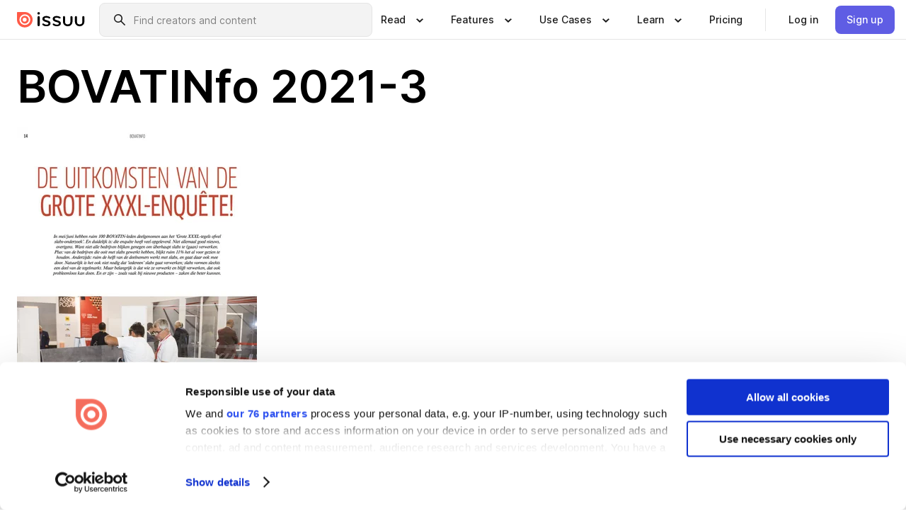

--- FILE ---
content_type: text/html; charset=utf-8
request_url: https://issuu.com/bovatin/docs/bovatinfo_2021-3/14
body_size: 92614
content:
<!DOCTYPE html><html lang="en"><head><meta charSet="utf-8"/><meta name="viewport" content="width=device-width, initial-scale=1"/><link rel="preload" as="image" href="/content-consumption/assets/_next/static/media/CardRead.8c26536d.png"/><link rel="preload" as="image" href="https://static.issuu.com/fe/silkscreen/0.0.3223/icons/gradient/icon-canva-gradient.svg"/><link rel="preload" as="image" href="/content-consumption/assets/_next/static/media/CardUseCases.75f310a7.png"/><link rel="preload" as="image" href="https://static.issuu.com/fe/silkscreen/0.0.3223/icons/gradient/icon-instagram-gradient.svg"/><link rel="preload" as="image" href="https://image.isu.pub/211022143352-41f96bb4bb2e40ec32a93f7f3aa78166/jpg/page_14_thumb_large.jpg"/><link rel="preload" as="image" href="//photo.isu.pub/bovatin/photo_large.jpg"/><link rel="preload" as="image" href="https://image.isu.pub/251128102349-5132b5573c7c9f25b138036836415a27/jpg/page_1_thumb_large.jpg"/><link rel="preload" as="image" href="https://image.isu.pub/250626105656-e06ffc44a9419488339c5691a7e45db7/jpg/page_1_thumb_large.jpg"/><link rel="preload" as="image" href="https://image.isu.pub/250407074717-81ca875d51891d05329d53dde50e0e56/jpg/page_1_thumb_large.jpg"/><link rel="preload" as="image" href="https://image.isu.pub/250123121122-9ac1232285ec0d81b15e8e8a946573a9/jpg/page_1_thumb_large.jpg"/><link rel="stylesheet" href="/content-consumption/assets/_next/static/css/cd5398718095cce5.css" data-precedence="next"/><link rel="stylesheet" href="/content-consumption/assets/_next/static/css/e2bfbc9f1a8c0240.css" data-precedence="next"/><link rel="stylesheet" href="/content-consumption/assets/_next/static/css/8ccd48635860bd3a.css" data-precedence="next"/><link rel="stylesheet" href="/content-consumption/assets/_next/static/css/384ba14d28e11e39.css" data-precedence="next"/><link rel="stylesheet" href="/content-consumption/assets/_next/static/css/76a053e44a10be57.css" data-precedence="next"/><link rel="preload" as="script" fetchPriority="low" href="/content-consumption/assets/_next/static/chunks/webpack-455e61d5a6753029.js"/><script src="/content-consumption/assets/_next/static/chunks/a7d8f149-dcae6299ff3b79b5.js" async=""></script><script src="/content-consumption/assets/_next/static/chunks/5481-394963750df607d2.js" async=""></script><script src="/content-consumption/assets/_next/static/chunks/main-app-001b1bbfc50aeb10.js" async=""></script><script src="/content-consumption/assets/_next/static/chunks/2530-30ba47474dbae5fc.js" async=""></script><script src="/content-consumption/assets/_next/static/chunks/2161-e9dc065d8b4c9737.js" async=""></script><script src="/content-consumption/assets/_next/static/chunks/8595-f2f2e173c8edd78a.js" async=""></script><script src="/content-consumption/assets/_next/static/chunks/746-fc764aa95ca823f0.js" async=""></script><script src="/content-consumption/assets/_next/static/chunks/app/global-error-4ed7b6242e70e652.js" async=""></script><script src="/content-consumption/assets/_next/static/chunks/6342-114982bbc9fc8510.js" async=""></script><script src="/content-consumption/assets/_next/static/chunks/9653-284cb054a41fd932.js" async=""></script><script src="/content-consumption/assets/_next/static/chunks/5879-2d17168edbcb3d5a.js" async=""></script><script src="/content-consumption/assets/_next/static/chunks/4373-9088542ad93981ea.js" async=""></script><script src="/content-consumption/assets/_next/static/chunks/4433-cbc6b6f3cd88169c.js" async=""></script><script src="/content-consumption/assets/_next/static/chunks/6388-2cfa5fa957981dd9.js" async=""></script><script src="/content-consumption/assets/_next/static/chunks/9739-237e23ad80711cc6.js" async=""></script><script src="/content-consumption/assets/_next/static/chunks/app/layout-891fe28e92af311b.js" async=""></script><script src="/content-consumption/assets/_next/static/chunks/1380-2f6f2525bd1d6bd1.js" async=""></script><script src="/content-consumption/assets/_next/static/chunks/7612-6bb80af6c34c766c.js" async=""></script><script src="/content-consumption/assets/_next/static/chunks/1360-64141ed709d834a5.js" async=""></script><script src="/content-consumption/assets/_next/static/chunks/app/(header-with-footer)/layout-6b86515242480d8c.js" async=""></script><script src="/content-consumption/assets/_next/static/chunks/app/(header-with-footer)/error-82901f61f8f83364.js" async=""></script><script src="/content-consumption/assets/_next/static/chunks/app/(header-with-footer)/not-found-5e8fd124e12426c9.js" async=""></script><script src="/content-consumption/assets/_next/static/chunks/8604-5224c5417d3d7d48.js" async=""></script><script src="/content-consumption/assets/_next/static/chunks/9062-2da4751eb3ad86ac.js" async=""></script><script src="/content-consumption/assets/_next/static/chunks/7718-d79e285b82e3beae.js" async=""></script><script src="/content-consumption/assets/_next/static/chunks/9054-16179df29272fc45.js" async=""></script><script src="/content-consumption/assets/_next/static/chunks/app/(header-with-footer)/(document-page)/%5Bpublisher%5D/docs/%5Bdocname%5D/%5Bpage%5D/page-9117a745f44cda7f.js" async=""></script><link rel="preload" as="image" href="https://image.isu.pub/241017193603-3d5faa2c115847e17e7e264d633e4564/jpg/page_1_thumb_large.jpg"/><link rel="preload" as="image" href="https://image.isu.pub/240701080742-594a501e240b2279aaa30d940a18eb34/jpg/page_1_thumb_large.jpg"/><meta name="theme-color" content="#ff5a47"/><title>BOVATINfo 2021-3 by bovatin - Issuu</title><meta name="description" content="BOVATINfo is het driemaandelijkse magazine van de Bond voor Aannemers van Tegelwerken in Nederland (BOVATIN)"/><link rel="manifest" href="/manifest.webmanifest"/><meta name="robots" content="index"/><meta name="google" content="notranslate"/><meta name="p:domain_verify" content="f9d18061b7bd0128496a649794e02250"/><link rel="alternate" media="application/json+oembed" title="BOVATINfo 2021-3" href="https://issuu.com/oembed?url=https%3A%2F%2Fissuu.com%2Fbovatin%2Fdocs%2Fbovatinfo_2021-3&amp;amp;format=json"/><link rel="alternate" media="application/xml+oembed" title="BOVATINfo 2021-3" href="https://issuu.com/oembed?url=https%3A%2F%2Fissuu.com%2Fbovatin%2Fdocs%2Fbovatinfo_2021-3&amp;amp;format=xml"/><meta property="og:title" content="BOVATINfo 2021-3"/><meta property="og:description" content="BOVATINfo is het driemaandelijkse magazine van de Bond voor Aannemers van Tegelwerken in Nederland (BOVATIN)"/><meta property="og:url" content="https://issuu.com/bovatin/docs/bovatinfo_2021-3/14"/><meta property="og:site_name" content="Issuu"/><meta property="og:image" content="https://image.isu.pub/211022143352-41f96bb4bb2e40ec32a93f7f3aa78166/jpg/page_14_social_preview.jpg"/><meta property="og:image:secure_url" content="https://image.isu.pub/211022143352-41f96bb4bb2e40ec32a93f7f3aa78166/jpg/page_14_social_preview.jpg"/><meta property="og:image:type" content="image/jpeg"/><meta property="og:image:width" content="1058"/><meta property="og:image:height" content="1497"/><meta property="og:type" content="article"/><meta name="twitter:card" content="summary_large_image"/><meta name="twitter:site" content="@issuu"/><meta name="twitter:title" content="BOVATINfo 2021-3"/><meta name="twitter:description" content="BOVATINfo is het driemaandelijkse magazine van de Bond voor Aannemers van Tegelwerken in Nederland (BOVATIN)"/><meta name="twitter:image" content="https://image.isu.pub/211022143352-41f96bb4bb2e40ec32a93f7f3aa78166/jpg/page_14_social_preview.jpg"/><link rel="icon" href="/favicon.ico"/><link rel="icon" href="/icon.svg" type="image/svg+xml"/><link rel="apple-touch-icon" href="/apple-touch-icon.png"/><script>(self.__next_s=self.__next_s||[]).push([0,{"children":"\n<!-- Google Tag Manager -->\nconst isCookiebotInconsistent = (function(){try{let a=localStorage.getItem(\"cookiebotTcfConsentString\"),b=document.cookie.includes(\"CookieConsent=\");return!a&&b}catch(a){return!1}})();\nif (!isCookiebotInconsistent) {\n    (function(w,d,s,l,i){w[l]=w[l]||[];w[l].push({'gtm.start':\n    new Date().getTime(),event:'gtm.js'});var f=d.getElementsByTagName(s)[0],\n    j=d.createElement(s),dl=l!='dataLayer'?'&l='+l:'';j.async=true;j.src=\n    'https://www.googletagmanager.com/gtm.js?id='+i+dl;f.parentNode.insertBefore(j,f);\n    j.onload = function() {console.debug('Google Tag Manager script loads.');};\n    j.onerror = function() {console.error('Google Tag Manager script failed to load.');};\n    })(window,document,'script','dataLayer','GTM-N7P4N8B');\n}\n<!-- End Google Tag Manager -->\n","id":"gtm-script"}])</script><meta name="sentry-trace" content="808dcee23a2726da62fd5db0243084f9-fb1e0be35ffee32f"/><meta name="baggage" content="sentry-environment=production,sentry-release=4ad248a12c59c0066bea243156dfde7c987379dd,sentry-trace_id=808dcee23a2726da62fd5db0243084f9"/><script src="/content-consumption/assets/_next/static/chunks/polyfills-42372ed130431b0a.js" noModule=""></script><style data-styled="" data-styled-version="6.1.13">.QjpdD{border-left:1px solid #e5e5e5;height:var(--space-4);margin:0 var(--space-2);}/*!sc*/
data-styled.g23[id="sc-52e30dd1-2"]{content:"QjpdD,"}/*!sc*/
.eYihJq{color:#1a1a1a;}/*!sc*/
data-styled.g24[id="sc-52e30dd1-3"]{content:"eYihJq,"}/*!sc*/
.niZGp{align-items:center;display:flex;flex-shrink:0;padding:0 var(--space-1);width:7rem;}/*!sc*/
data-styled.g26[id="sc-bb47b1c4-0"]{content:"niZGp,"}/*!sc*/
.jHcOZc >svg{height:24px;width:24px;}/*!sc*/
data-styled.g27[id="sc-3a1684fb-0"]{content:"jHcOZc,"}/*!sc*/
.eXdFKX{align-items:flex-start;column-gap:2rem;display:grid;grid-template-columns:1fr;row-gap:var(--space-1);width:100%;}/*!sc*/
@media (min-width: 1024px){.eXdFKX{grid-template-columns:repeat(1,1fr);}}/*!sc*/
.gzGMWn{align-items:flex-start;column-gap:5.6rem;display:grid;grid-template-columns:1fr;row-gap:var(--space-1);width:100%;}/*!sc*/
@media (min-width: 1024px){.gzGMWn{grid-template-columns:repeat(2,1fr);}}/*!sc*/
.eXdFKZ{align-items:flex-start;column-gap:2rem;display:grid;grid-template-columns:1fr;row-gap:var(--space-1);width:100%;}/*!sc*/
@media (min-width: 1024px){.eXdFKZ{grid-template-columns:repeat(3,1fr);}}/*!sc*/
.gzGMWo{align-items:flex-start;column-gap:5.6rem;display:grid;grid-template-columns:1fr;row-gap:var(--space-1);width:100%;}/*!sc*/
@media (min-width: 1024px){.gzGMWo{grid-template-columns:repeat(1,1fr);}}/*!sc*/
data-styled.g28[id="sc-ec314f77-0"]{content:"eXdFKX,gzGMWn,eXdFKZ,gzGMWo,"}/*!sc*/
.hrmgvt{align-self:flex-end;margin-left:0;white-space:nowrap;}/*!sc*/
.hrmgvt >a{background-color:#f5f5ff;}/*!sc*/
@media (min-width: 1024px){.hrmgvt{grid-column:2/span 1;margin-left:0rem;}}/*!sc*/
.hrmgau{align-self:flex-end;margin-left:0;white-space:nowrap;}/*!sc*/
.hrmgau >a{background-color:#f5f5ff;}/*!sc*/
@media (min-width: 1024px){.hrmgau{grid-column:3/span 1;margin-left:2rem;}}/*!sc*/
.hrmgNO{align-self:flex-end;margin-left:0;white-space:nowrap;}/*!sc*/
.hrmgNO >a{background-color:#f5f5ff;}/*!sc*/
@media (min-width: 1024px){.hrmgNO{grid-column:1/span 1;margin-left:0rem;}}/*!sc*/
data-styled.g29[id="sc-ec314f77-1"]{content:"hrmgvt,hrmgau,hrmgNO,"}/*!sc*/
.doSXUF{align-items:center;background-color:#ffffff;border-radius:0.5rem;color:#1a1a1a;cursor:pointer;display:flex;padding:0.5rem 1rem;text-decoration:none;transition-duration:0.20s;transition-property:color,background-color;}/*!sc*/
.doSXUF >svg{margin-right:var(--space-1);}/*!sc*/
.doSXUF:hover{background-color:#f5f5ff;color:#4b4aa1;}/*!sc*/
.doSXUF:active{background-color:#e5e5fe;}/*!sc*/
.doSXUF:focus-visible{background-color:#f5f5ff;box-shadow:0px 0px 0px 1px #ffffff,0px 0px 0px 3px #5f5de4;color:#000000;outline:none;}/*!sc*/
@media (min-width: 1024px){.doSXUF{padding:0.5rem;}}/*!sc*/
.jdTpFN{align-items:center;background-color:#ffffff;border-radius:0.5rem;color:#1a1a1a;cursor:pointer;display:flex;margin:0 0 1rem 1.5rem;padding:0.5rem 1rem;text-decoration:none;transition-duration:0.20s;transition-property:color,background-color;}/*!sc*/
.jdTpFN >svg{margin-right:var(--space-1);}/*!sc*/
.jdTpFN:hover{background-color:#f5f5ff;color:#4b4aa1;}/*!sc*/
.jdTpFN:active{background-color:#e5e5fe;}/*!sc*/
.jdTpFN:focus-visible{background-color:#f5f5ff;box-shadow:0px 0px 0px 1px #ffffff,0px 0px 0px 3px #5f5de4;color:#000000;outline:none;}/*!sc*/
@media (min-width: 1024px){.jdTpFN{padding:0.5rem;}}/*!sc*/
data-styled.g30[id="sc-666b98fc-0"]{content:"doSXUF,jdTpFN,"}/*!sc*/
.csKDJo{align-items:center;column-gap:var(--space-1);display:grid;font-weight:500;grid-template-columns:min-content 1fr;grid-template-rows:min-content;max-width:16rem;row-gap:var(--space-1);}/*!sc*/
@media (min-width: 1024px){.csKDJo{column-gap:var(--space-2);}.csKDJo >p{font-weight:600;}}/*!sc*/
.fPDMxn{align-items:center;column-gap:var(--space-1);display:grid;font-weight:500;grid-template-columns:min-content 1fr;grid-template-rows:min-content;row-gap:var(--space-1);}/*!sc*/
@media (min-width: 1024px){.fPDMxn{column-gap:var(--space-2);}.fPDMxn >p{font-weight:600;}}/*!sc*/
data-styled.g31[id="sc-92adf1a2-0"]{content:"csKDJo,fPDMxn,"}/*!sc*/
.keXTCN{color:#4d4d4d;grid-column:2/-1;}/*!sc*/
data-styled.g32[id="sc-92adf1a2-1"]{content:"keXTCN,"}/*!sc*/
.kVCdWd{display:flex;flex-flow:column nowrap;}/*!sc*/
data-styled.g33[id="sc-7106aa3f-0"]{content:"kVCdWd,"}/*!sc*/
.kLVqAi{background-color:#ffffff;border-radius:0.5rem;color:#1a1a1a;display:flex;flex-flow:row nowrap;margin:1rem 0;}/*!sc*/
data-styled.g34[id="sc-7106aa3f-1"]{content:"kLVqAi,"}/*!sc*/
@media (min-width: 375px){.dfpkLF{border-bottom:0.0625rem solid #e5e5e5;margin-left:1rem;padding-bottom:1rem;width:100%;}}/*!sc*/
@media (min-width: 375px){.dfpkLF{margin-left:0.5rem;}}/*!sc*/
data-styled.g35[id="sc-7106aa3f-2"]{content:"dfpkLF,"}/*!sc*/
.jjjMmH{align-items:flex-start;background-color:#ffffff;border-radius:0.5rem;color:#1a1a1a;display:grid;gap:var(--space-1);grid-template-columns:min-content 1fr;grid-template-rows:min-content;margin-bottom:var(--space-1);padding:0.75rem;}/*!sc*/
data-styled.g37[id="sc-b46e1bfa-1"]{content:"jjjMmH,"}/*!sc*/
@media (min-width: 1024px){.hFYABX{border-bottom:0.0625rem solid #e5e5e5;padding-bottom:var(--space-2);}}/*!sc*/
data-styled.g38[id="sc-b46e1bfa-2"]{content:"hFYABX,"}/*!sc*/
.kVaqnU{grid-column:2/-1;margin-left:-1rem;}/*!sc*/
.kVaqnU p{white-space:nowrap;}/*!sc*/
data-styled.g39[id="sc-b46e1bfa-3"]{content:"kVaqnU,"}/*!sc*/
.ebSAvY{align-self:center;display:none;}/*!sc*/
.ebSAvY >img{max-width:32rem;object-fit:cover;}/*!sc*/
@media (min-width: 1440px){.ebSAvY{display:block;}}/*!sc*/
data-styled.g40[id="sc-cc61b70a-0"]{content:"ebSAvY,"}/*!sc*/
.cXxlzB{border:0;clip:rect(0,0,0,0);height:1px;margin:-1px;overflow:hidden;padding:0;position:absolute;white-space:nowrap;width:1px;}/*!sc*/
data-styled.g41[id="sc-8726e26b-0"]{content:"cXxlzB,"}/*!sc*/
.fwiRVB{flex:1;margin-left:var(--space-2);margin-right:auto;max-width:356px;position:relative;}/*!sc*/
@media (min-width: 1024px){.fwiRVB{max-width:424px;}}/*!sc*/
data-styled.g42[id="sc-9c9ddf16-0"]{content:"fwiRVB,"}/*!sc*/
.gkrrnD{background-color:#f3f3f3!important;border-color:#e5e5e5!important;}/*!sc*/
.gkrrnD input::placeholder{color:#808080;}/*!sc*/
.gkrrnD:focus-within{border-color:#5f5de4;}/*!sc*/
.gkrrnD:hover{border-color:#cccccc;}/*!sc*/
data-styled.g43[id="sc-9c9ddf16-1"]{content:"gkrrnD,"}/*!sc*/
.hklByb{border:0;clip:rect(0,0,0,0);height:1px;margin:-1px;overflow:hidden;padding:0;position:absolute;white-space:nowrap;width:1px;}/*!sc*/
data-styled.g46[id="sc-9c9ddf16-4"]{content:"hklByb,"}/*!sc*/
.hmCwbE{position:relative;}/*!sc*/
data-styled.g73[id="sc-26d003d9-0"]{content:"hmCwbE,"}/*!sc*/
.jIlRiK{align-items:center;background-color:#ffffff;border:none;box-shadow:inset 0 -1px 0 0 #e5e5e5;color:#1a1a1a;cursor:pointer;display:flex;font-weight:500;height:3.5rem;padding:0 var(--space-2);transition-duration:0.30s;transition-property:color,box-shadow;}/*!sc*/
.jIlRiK:focus-visible{border-radius:2px;box-shadow:inset 0px 0px 0px 2px #5f5de4;outline:none;}/*!sc*/
.jIlRiK >p{margin-right:var(--space-1);white-space:nowrap;}/*!sc*/
.jIlRiK >svg{animation:dJJfVr 0.30s;}/*!sc*/
data-styled.g74[id="sc-26d003d9-1"]{content:"jIlRiK,"}/*!sc*/
.ilmLGN{display:none;}/*!sc*/
data-styled.g75[id="sc-26d003d9-2"]{content:"ilmLGN,"}/*!sc*/
.dSYAym{background-color:#ffffff;box-sizing:border-box;position:absolute;z-index:5;}/*!sc*/
data-styled.g76[id="sc-cef319b6-0"]{content:"dSYAym,"}/*!sc*/
.ikxbjQ{box-shadow:0 0.0625rem 0.25rem 0 #00000021,0 0.0625rem 0.5rem 0 #0000001a;left:0;padding:var(--space-6);width:100%;}/*!sc*/
data-styled.g77[id="sc-cef319b6-1"]{content:"ikxbjQ,"}/*!sc*/
.ebkZhd{border-radius:0.5rem;box-shadow:0 0.0625rem 0.25rem 0 #00000021,0 0.25rem 0.75rem 0 #0000001a;padding:var(--space-3) var(--space-4) var(--space-3) var(--space-2);right:0;width:20rem;}/*!sc*/
data-styled.g78[id="sc-cef319b6-2"]{content:"ebkZhd,"}/*!sc*/
.dGWsqa{align-items:flex-start;display:flex;gap:var(--space-8);justify-content:space-between;margin:0 auto;max-width:1024px;}/*!sc*/
@media (min-width: 1440px){.dGWsqa{max-width:1440px;}}/*!sc*/
data-styled.g79[id="sc-cef319b6-3"]{content:"dGWsqa,"}/*!sc*/
.hqmMmv{grid-area:root-header;}/*!sc*/
data-styled.g80[id="sc-4cf43cdc-0"]{content:"hqmMmv,"}/*!sc*/
.hOkVqk{align-items:center;background-color:#ffffff;block-size:3.5rem;box-shadow:inset 0 -1px 0 0 #e5e5e5;display:flex;flex-flow:row nowrap;inset-block-start:0;inset-inline-end:0;inset-inline-start:0;justify-content:space-between;padding:0 var(--space-2);z-index:10;}/*!sc*/
.hOkVqk span{white-space:nowrap;}/*!sc*/
data-styled.g81[id="sc-4cf43cdc-1"]{content:"hOkVqk,"}/*!sc*/
.IicZF{overflow-wrap:break-word;}/*!sc*/
data-styled.g282[id="sc-a6a51890-0"]{content:"IicZF,"}/*!sc*/
.bEpTxH{overflow:hidden;}/*!sc*/
data-styled.g285[id="sc-3a3032b8-0"]{content:"bEpTxH,"}/*!sc*/
.XyboK{display:block;overflow:hidden;text-overflow:ellipsis;white-space:nowrap;}/*!sc*/
data-styled.g286[id="sc-3a3032b8-1"]{content:"XyboK,"}/*!sc*/
.kuBQLW{color:#000000;font-size:0.875rem;font-weight:500;line-height:1.6;text-decoration:none;}/*!sc*/
data-styled.g287[id="sc-3a3032b8-2"]{content:"kuBQLW,"}/*!sc*/
.jSVEdl{color:#5f5de4;font-size:1.25rem;}/*!sc*/
.jSVEdl:hover{color:#4b4aa1;}/*!sc*/
.jSVEdl:focus-visible{color:#363565;}/*!sc*/
data-styled.g288[id="sc-3a3032b8-3"]{content:"jSVEdl,"}/*!sc*/
.cjWdCv{flex-grow:1;max-width:100%;}/*!sc*/
@media (min-width:1024px){.cjWdCv{max-width:100%;}}/*!sc*/
data-styled.g289[id="sc-3a289ee3-0"]{content:"cjWdCv,"}/*!sc*/
.famGCZ{margin-bottom:32px;min-height:16rem;}/*!sc*/
@media (min-width:1440px){.famGCZ{margin-bottom:40px;}}/*!sc*/
data-styled.g290[id="sc-3a289ee3-1"]{content:"famGCZ,"}/*!sc*/
.kfaoJU{align-items:end;display:grid;gap:1.5rem;grid-template-columns:repeat(6, 1fr);}/*!sc*/
@media (max-width:1023px){.kfaoJU{gap:1.5rem 1rem;}}/*!sc*/
data-styled.g291[id="sc-3a289ee3-2"]{content:"kfaoJU,"}/*!sc*/
.dOkTWp >*{text-overflow:ellipsis;word-break:break-word;-webkit-box-orient:vertical;display:-webkit-box;-webkit-line-clamp:2;overflow:hidden;}/*!sc*/
.iOnVBO >*{text-overflow:ellipsis;word-break:break-word;-webkit-box-orient:vertical;display:-webkit-box;-webkit-line-clamp:999;overflow:hidden;}/*!sc*/
data-styled.g292[id="sc-a1d92d90-0"]{content:"dOkTWp,iOnVBO,"}/*!sc*/
.gOXBUY{border:0;clip:rect(0,0,0,0);height:1px;margin:-1px;overflow:hidden;padding:0;position:absolute;white-space:nowrap;width:1px;}/*!sc*/
data-styled.g293[id="sc-d90d6266-0"]{content:"gOXBUY,"}/*!sc*/
.eICRBQ{margin:0 auto;max-width:1380px;padding:20px 16px 0;position:relative;}/*!sc*/
@media (min-width:768px){.eICRBQ{padding:24px 24px 0;}}/*!sc*/
data-styled.g295[id="sc-fccd5453-0"]{content:"eICRBQ,"}/*!sc*/
.cMujfm{background:linear-gradient(180deg,rgba(245,245,255,0) 0%,#f5f5ff 100%);padding:64px 0 0;}/*!sc*/
data-styled.g301[id="sc-a4315a05-0"]{content:"cMujfm,"}/*!sc*/
.fIFAYJ{background:#f5f5ff;}/*!sc*/
data-styled.g302[id="sc-a4315a05-1"]{content:"fIFAYJ,"}/*!sc*/
.TfltT{margin:0 auto;max-width:90rem;padding:0 1.5rem;}/*!sc*/
data-styled.g303[id="sc-a4315a05-2"]{content:"TfltT,"}/*!sc*/
.bqCieY{font-family:Inter;font-size:1rem;line-height:1.5;padding:1rem 0 1.5rem;text-align:center;}/*!sc*/
data-styled.g304[id="sc-a4315a05-3"]{content:"bqCieY,"}/*!sc*/
@keyframes dJJfVr{0%{transform:rotate(180deg);}100%{transform:rotate(0deg);}}/*!sc*/
data-styled.g305[id="sc-keyframes-dJJfVr"]{content:"dJJfVr,"}/*!sc*/
</style></head><body><div hidden=""><!--$--><!--/$--></div><div class="root"><header class="sc-4cf43cdc-0 hqmMmv"><nav aria-label="Header" class="sc-4cf43cdc-1 hOkVqk"><a href="/" class="sc-bb47b1c4-0 niZGp"><svg aria-label="Issuu company logo" width="100%" height="100%" viewBox="0 0 116 27" role="img"><title>Issuu</title><path d="M37 .07a2.14 2.14 0 1 1 0 4.3 2.14 2.14 0 0 1 0-4.3Zm0 24.47a1.78 1.78 0 0 1-1.83-1.83V8.83a1.83 1.83 0 1 1 3.66 0v13.88A1.78 1.78 0 0 1 37 24.54Zm13.2.16c-2.22.03-4.4-.67-6.19-2a1.96 1.96 0 0 1-.78-1.5c0-.78.63-1.28 1.4-1.28.54 0 1.05.2 1.45.54a7.2 7.2 0 0 0 4.4 1.5c2.11 0 3.23-.77 3.23-1.98 0-1.32-1.09-1.83-3.81-2.57-4.8-1.28-6.55-2.92-6.55-5.73 0-2.92 2.69-4.83 6.9-4.83 1.67.01 3.31.39 4.82 1.1 1.06.5 1.8 1.13 1.8 1.9 0 .7-.4 1.37-1.4 1.37a3.5 3.5 0 0 1-1.6-.55 7.64 7.64 0 0 0-3.7-.9c-1.95 0-3.28.5-3.28 1.87 0 1.36 1.17 1.75 3.98 2.57 4.2 1.2 6.39 2.33 6.39 5.49 0 2.88-2.42 4.99-7.05 4.99m17.63.01a10.2 10.2 0 0 1-6.2-2 1.96 1.96 0 0 1-.77-1.5c0-.78.62-1.28 1.4-1.28.53 0 1.04.2 1.44.54a7.24 7.24 0 0 0 4.4 1.5c2.12 0 3.24-.77 3.24-1.98 0-1.32-1.1-1.83-3.82-2.57-4.8-1.28-6.54-2.92-6.54-5.73 0-2.92 2.68-4.83 6.9-4.83 1.66.01 3.3.39 4.82 1.1 1.05.5 1.8 1.13 1.8 1.9 0 .7-.38 1.37-1.4 1.37a3.5 3.5 0 0 1-1.6-.55 7.64 7.64 0 0 0-3.7-.9c-1.94 0-3.27.5-3.27 1.87 0 1.36 1.17 1.75 3.98 2.57 4.2 1.2 6.39 2.33 6.39 5.49 0 2.88-2.42 4.99-7.06 4.99m10.58-8.14V8.84a1.83 1.83 0 0 1 3.66 0v8.14a4.34 4.34 0 0 0 4.48 4.37 4.38 4.38 0 0 0 4.53-4.37V8.84a1.83 1.83 0 1 1 3.66 0v7.71a8 8 0 0 1-8.18 8.15 7.97 7.97 0 0 1-8.15-8.15m20.38 0V8.84a1.83 1.83 0 1 1 3.66 0v8.14a4.34 4.34 0 0 0 4.48 4.37 4.38 4.38 0 0 0 4.53-4.37V8.84a1.83 1.83 0 0 1 3.66 0v7.71a8 8 0 0 1-8.18 8.15 7.97 7.97 0 0 1-8.15-8.15" fill="#000000"></path><path d="M13.5 6.5a6.78 6.78 0 1 0-.13 13.56 6.78 6.78 0 0 0 .12-13.56Zm-.1 10.22a3.44 3.44 0 1 1 .06-6.86 3.44 3.44 0 0 1-.07 6.85" fill="#ff5a47"></path><path d="M13.33 0H1.11A1.11 1.11 0 0 0 0 1.1v12.23A13.33 13.33 0 1 0 13.33 0ZM4.17 13.15a9.26 9.26 0 1 1 18.52.18 9.26 9.26 0 0 1-18.52-.18Z" fill="#ff5a47"></path></svg></a><div class="sc-9c9ddf16-0 fwiRVB"><form style="margin:auto"><label for="search" class="sc-9c9ddf16-4 hklByb">Search</label><div class="sc-9c9ddf16-1 gkrrnD TextField__text-field__2Nf7G__0-0-3223 TextField__text-field--medium__7eJQO__0-0-3223 TextField__text-field--default__c4bDj__0-0-3223"><svg class="Icon__icon__DqC9j__0-0-3223" role="presentation" style="--color-icon:currentColor;--size-block-icon:1.5rem;--size-inline-icon:1.5rem"><use xlink:href="/fe/silkscreen/0.0.3223/icons/sprites.svg#icon-search"></use></svg><div class="TextField__text-field__content__0qi0z__0-0-3223"><input autoCapitalize="none" data-testid="search-input" inputMode="search" placeholder="Find creators and content" class="TextField__text-field__input__9VzPM__0-0-3223" id="search" type="text" value=""/></div></div></form></div><div class="sc-26d003d9-0"><button aria-expanded="false" class="sc-26d003d9-1 jIlRiK"><p class="ProductParagraph__product-paragraph__GMmH0__0-0-3223 ProductParagraph__product-paragraph--sm__taM-p__0-0-3223"><span class="sc-8726e26b-0 cXxlzB">Show submenu for &quot;Read&quot; section</span><span aria-hidden="true">Read</span></p><svg class="Icon__icon__DqC9j__0-0-3223" role="presentation" style="--color-icon:currentColor;--size-block-icon:1.5rem;--size-inline-icon:1.5rem"><use xlink:href="/fe/silkscreen/0.0.3223/icons/sprites.svg#icon-chevron-small-down"></use></svg></button><div class="sc-26d003d9-2 ilmLGN"><div class="sc-cef319b6-0 sc-cef319b6-1 dSYAym ikxbjQ"><div class="sc-cef319b6-3 dGWsqa"><div class="sc-ec314f77-0 eXdFKX"><a href="/articles" class="sc-666b98fc-0 doSXUF"><div class="sc-92adf1a2-0 csKDJo"><svg class="Icon__icon__DqC9j__0-0-3223" role="presentation" style="--color-icon:currentColor;--size-block-icon:1.5rem;--size-inline-icon:1.5rem"><use xlink:href="/fe/silkscreen/0.0.3223/icons/sprites.svg#icon-article-stories"></use></svg><p data-testid="articles" class="ProductParagraph__product-paragraph__GMmH0__0-0-3223 ProductParagraph__product-paragraph--sm__taM-p__0-0-3223">Articles</p><div class="sc-92adf1a2-1 keXTCN"><p class="ProductParagraph__product-paragraph__GMmH0__0-0-3223 ProductParagraph__product-paragraph--xs__e7Wlt__0-0-3223">Browse short-form content that&#x27;s perfect for a quick read</p></div></div></a><a href="/store" class="sc-666b98fc-0 doSXUF"><div class="sc-92adf1a2-0 csKDJo"><svg class="Icon__icon__DqC9j__0-0-3223" role="presentation" style="--color-icon:currentColor;--size-block-icon:1.5rem;--size-inline-icon:1.5rem"><use xlink:href="/fe/silkscreen/0.0.3223/icons/sprites.svg#icon-shopping"></use></svg><p data-testid="issuu_store" class="ProductParagraph__product-paragraph__GMmH0__0-0-3223 ProductParagraph__product-paragraph--sm__taM-p__0-0-3223">Issuu Store</p><div class="sc-92adf1a2-1 keXTCN"><p class="ProductParagraph__product-paragraph__GMmH0__0-0-3223 ProductParagraph__product-paragraph--xs__e7Wlt__0-0-3223">Purchase your next favourite publication</p></div></div></a></div><div class="sc-b46e1bfa-1 jjjMmH"><svg class="Icon__icon__DqC9j__0-0-3223" role="presentation" style="--color-icon:currentColor;--size-block-icon:1.5rem;--size-inline-icon:1.5rem"><use xlink:href="/fe/silkscreen/0.0.3223/icons/sprites.svg#icon-appstore"></use></svg><span class="sc-b46e1bfa-2 hFYABX"><p class="ProductParagraph__product-paragraph__GMmH0__0-0-3223 ProductParagraph__product-paragraph--sm__taM-p__0-0-3223"><strong>Categories</strong></p></span><div class="sc-b46e1bfa-3 kVaqnU"><div class="sc-ec314f77-0 gzGMWn"><a href="/categories/arts-and-entertainment" class="sc-666b98fc-0 doSXUF"><p class="ProductParagraph__product-paragraph__GMmH0__0-0-3223 ProductParagraph__product-paragraph--xs__e7Wlt__0-0-3223">Arts and Entertainment</p></a><a href="/categories/religion-and-spirituality" class="sc-666b98fc-0 doSXUF"><p class="ProductParagraph__product-paragraph__GMmH0__0-0-3223 ProductParagraph__product-paragraph--xs__e7Wlt__0-0-3223">Religion and Spirituality</p></a><a href="/categories/business" class="sc-666b98fc-0 doSXUF"><p class="ProductParagraph__product-paragraph__GMmH0__0-0-3223 ProductParagraph__product-paragraph--xs__e7Wlt__0-0-3223">Business</p></a><a href="/categories/science" class="sc-666b98fc-0 doSXUF"><p class="ProductParagraph__product-paragraph__GMmH0__0-0-3223 ProductParagraph__product-paragraph--xs__e7Wlt__0-0-3223">Science</p></a><a href="/categories/education" class="sc-666b98fc-0 doSXUF"><p class="ProductParagraph__product-paragraph__GMmH0__0-0-3223 ProductParagraph__product-paragraph--xs__e7Wlt__0-0-3223">Education</p></a><a href="/categories/society" class="sc-666b98fc-0 doSXUF"><p class="ProductParagraph__product-paragraph__GMmH0__0-0-3223 ProductParagraph__product-paragraph--xs__e7Wlt__0-0-3223">Society</p></a><a href="/categories/family-and-parenting" class="sc-666b98fc-0 doSXUF"><p class="ProductParagraph__product-paragraph__GMmH0__0-0-3223 ProductParagraph__product-paragraph--xs__e7Wlt__0-0-3223">Family and Parenting</p></a><a href="/categories/sports" class="sc-666b98fc-0 doSXUF"><p class="ProductParagraph__product-paragraph__GMmH0__0-0-3223 ProductParagraph__product-paragraph--xs__e7Wlt__0-0-3223">Sports</p></a><a href="/categories/food-and-drink" class="sc-666b98fc-0 doSXUF"><p class="ProductParagraph__product-paragraph__GMmH0__0-0-3223 ProductParagraph__product-paragraph--xs__e7Wlt__0-0-3223">Food and Drink</p></a><a href="/categories/style-and-fashion" class="sc-666b98fc-0 doSXUF"><p class="ProductParagraph__product-paragraph__GMmH0__0-0-3223 ProductParagraph__product-paragraph--xs__e7Wlt__0-0-3223">Style and Fashion</p></a><a href="/categories/health-and-fitness" class="sc-666b98fc-0 doSXUF"><p class="ProductParagraph__product-paragraph__GMmH0__0-0-3223 ProductParagraph__product-paragraph--xs__e7Wlt__0-0-3223">Health and Fitness</p></a><a href="/categories/technology-and-computing" class="sc-666b98fc-0 doSXUF"><p class="ProductParagraph__product-paragraph__GMmH0__0-0-3223 ProductParagraph__product-paragraph--xs__e7Wlt__0-0-3223">Technology</p></a><a href="/categories/hobbies" class="sc-666b98fc-0 doSXUF"><p class="ProductParagraph__product-paragraph__GMmH0__0-0-3223 ProductParagraph__product-paragraph--xs__e7Wlt__0-0-3223">Hobbies</p></a><a href="/categories/travel" class="sc-666b98fc-0 doSXUF"><p class="ProductParagraph__product-paragraph__GMmH0__0-0-3223 ProductParagraph__product-paragraph--xs__e7Wlt__0-0-3223">Travel</p></a><a href="/categories/home-and-garden" class="sc-666b98fc-0 doSXUF"><p class="ProductParagraph__product-paragraph__GMmH0__0-0-3223 ProductParagraph__product-paragraph--xs__e7Wlt__0-0-3223">Home and Garden</p></a><a href="/categories/vehicles" class="sc-666b98fc-0 doSXUF"><p class="ProductParagraph__product-paragraph__GMmH0__0-0-3223 ProductParagraph__product-paragraph--xs__e7Wlt__0-0-3223">Vehicles</p></a><a href="/categories/pets" class="sc-666b98fc-0 doSXUF"><p class="ProductParagraph__product-paragraph__GMmH0__0-0-3223 ProductParagraph__product-paragraph--xs__e7Wlt__0-0-3223">Pets</p></a><div class="sc-ec314f77-1 hrmgvt"><a href="/categories" aria-disabled="false" class="ProductButtonLink__product-button-link__ehLVt__0-0-3223 ProductButtonLink__product-button-link--ghost__dZY0b__0-0-3223 ProductButtonLink__product-button-link--icon-right__HM-TK__0-0-3223" role="link"><span class="ProductButtonLink__product-button-link__icon__9agNb__0-0-3223 ProductButtonLink__product-button-link__icon--right__ML5tG__0-0-3223"><svg class="Icon__icon__DqC9j__0-0-3223" role="presentation" style="--color-icon:currentColor;--size-block-icon:1.5rem;--size-inline-icon:1.5rem"><use xlink:href="/fe/silkscreen/0.0.3223/icons/sprites.svg#icon-chevron-small-right"></use></svg></span><span class="ProductButtonLink__product-button-link__text__--YqL__0-0-3223"><p class="ProductParagraph__product-paragraph__GMmH0__0-0-3223 ProductParagraph__product-paragraph--xs__e7Wlt__0-0-3223">All Categories</p></span></a></div></div></div></div><div class="sc-cc61b70a-0 ebSAvY"><img alt="illustration describing how to get more reads from your publications" src="/content-consumption/assets/_next/static/media/CardRead.8c26536d.png"/></div></div></div></div></div><div class="sc-26d003d9-0"><button aria-expanded="false" class="sc-26d003d9-1 jIlRiK"><p class="ProductParagraph__product-paragraph__GMmH0__0-0-3223 ProductParagraph__product-paragraph--sm__taM-p__0-0-3223"><span class="sc-8726e26b-0 cXxlzB">Show submenu for &quot;Features&quot; section</span><span aria-hidden="true">Features</span></p><svg class="Icon__icon__DqC9j__0-0-3223" role="presentation" style="--color-icon:currentColor;--size-block-icon:1.5rem;--size-inline-icon:1.5rem"><use xlink:href="/fe/silkscreen/0.0.3223/icons/sprites.svg#icon-chevron-small-down"></use></svg></button><div class="sc-26d003d9-2 ilmLGN"><div class="sc-cef319b6-0 sc-cef319b6-1 dSYAym ikxbjQ"><div class="sc-cef319b6-3 dGWsqa"><div class="sc-ec314f77-0 eXdFKZ"><a href="/features/flipbooks" class="sc-666b98fc-0 doSXUF"><div class="sc-92adf1a2-0 csKDJo"><svg class="Icon__icon__DqC9j__0-0-3223" role="presentation" style="--color-icon:currentColor;--size-block-icon:1.5rem;--size-inline-icon:1.5rem"><use xlink:href="/fe/silkscreen/0.0.3223/icons/sprites.svg#icon-outlined-read"></use></svg><p data-testid="flipbooks" class="ProductParagraph__product-paragraph__GMmH0__0-0-3223 ProductParagraph__product-paragraph--sm__taM-p__0-0-3223">Flipbooks</p><div class="sc-92adf1a2-1 keXTCN"><p class="ProductParagraph__product-paragraph__GMmH0__0-0-3223 ProductParagraph__product-paragraph--xs__e7Wlt__0-0-3223">Transform any piece of content into a page-turning experience.</p></div></div></a><a href="/features/fullscreen-sharing" class="sc-666b98fc-0 doSXUF"><div class="sc-92adf1a2-0 csKDJo"><svg class="Icon__icon__DqC9j__0-0-3223" role="presentation" style="--color-icon:currentColor;--size-block-icon:1.5rem;--size-inline-icon:1.5rem"><use xlink:href="/fe/silkscreen/0.0.3223/icons/sprites.svg#icon-fullscreen"></use></svg><p data-testid="fullscreen_sharing" class="ProductParagraph__product-paragraph__GMmH0__0-0-3223 ProductParagraph__product-paragraph--sm__taM-p__0-0-3223">Fullscreen Sharing</p><div class="sc-92adf1a2-1 keXTCN"><p class="ProductParagraph__product-paragraph__GMmH0__0-0-3223 ProductParagraph__product-paragraph--xs__e7Wlt__0-0-3223">Deliver a distraction-free reading experience with a simple link.</p></div></div></a><a href="/features/embed" class="sc-666b98fc-0 doSXUF"><div class="sc-92adf1a2-0 csKDJo"><svg class="Icon__icon__DqC9j__0-0-3223" role="presentation" style="--color-icon:currentColor;--size-block-icon:1.5rem;--size-inline-icon:1.5rem"><use xlink:href="/fe/silkscreen/0.0.3223/icons/sprites.svg#icon-embed"></use></svg><p data-testid="embed" class="ProductParagraph__product-paragraph__GMmH0__0-0-3223 ProductParagraph__product-paragraph--sm__taM-p__0-0-3223">Embed</p><div class="sc-92adf1a2-1 keXTCN"><p class="ProductParagraph__product-paragraph__GMmH0__0-0-3223 ProductParagraph__product-paragraph--xs__e7Wlt__0-0-3223">Host your publication on your website or blog with just a few clicks.</p></div></div></a><a href="/features/articles" class="sc-666b98fc-0 doSXUF"><div class="sc-92adf1a2-0 csKDJo"><svg class="Icon__icon__DqC9j__0-0-3223" role="presentation" style="--color-icon:currentColor;--size-block-icon:1.5rem;--size-inline-icon:1.5rem"><use xlink:href="/fe/silkscreen/0.0.3223/icons/sprites.svg#icon-article-stories"></use></svg><p data-testid="articles" class="ProductParagraph__product-paragraph__GMmH0__0-0-3223 ProductParagraph__product-paragraph--sm__taM-p__0-0-3223">Articles</p><div class="sc-92adf1a2-1 keXTCN"><p class="ProductParagraph__product-paragraph__GMmH0__0-0-3223 ProductParagraph__product-paragraph--xs__e7Wlt__0-0-3223">Get discovered by sharing your best content as bite-sized articles.</p></div></div></a><a href="/features/statistics" class="sc-666b98fc-0 doSXUF"><div class="sc-92adf1a2-0 csKDJo"><svg class="Icon__icon__DqC9j__0-0-3223" role="presentation" style="--color-icon:currentColor;--size-block-icon:1.5rem;--size-inline-icon:1.5rem"><use xlink:href="/fe/silkscreen/0.0.3223/icons/sprites.svg#icon-rise"></use></svg><p data-testid="statistics" class="ProductParagraph__product-paragraph__GMmH0__0-0-3223 ProductParagraph__product-paragraph--sm__taM-p__0-0-3223">Statistics</p><div class="sc-92adf1a2-1 keXTCN"><p class="ProductParagraph__product-paragraph__GMmH0__0-0-3223 ProductParagraph__product-paragraph--xs__e7Wlt__0-0-3223">Make data-driven decisions to drive reader engagement, subscriptions, and campaigns.</p></div></div></a><a href="/features/teams" class="sc-666b98fc-0 doSXUF"><div class="sc-92adf1a2-0 csKDJo"><svg class="Icon__icon__DqC9j__0-0-3223" role="presentation" style="--color-icon:currentColor;--size-block-icon:1.5rem;--size-inline-icon:1.5rem"><use xlink:href="/fe/silkscreen/0.0.3223/icons/sprites.svg#icon-team"></use></svg><p data-testid="teams" class="ProductParagraph__product-paragraph__GMmH0__0-0-3223 ProductParagraph__product-paragraph--sm__taM-p__0-0-3223">Teams</p><div class="sc-92adf1a2-1 keXTCN"><p class="ProductParagraph__product-paragraph__GMmH0__0-0-3223 ProductParagraph__product-paragraph--xs__e7Wlt__0-0-3223">Enable groups of users to work together to streamline your digital publishing.</p></div></div></a><a href="/features/social-posts" class="sc-666b98fc-0 doSXUF"><div class="sc-92adf1a2-0 csKDJo"><svg class="Icon__icon__DqC9j__0-0-3223" role="presentation" style="--color-icon:currentColor;--size-block-icon:1.5rem;--size-inline-icon:1.5rem"><use xlink:href="/fe/silkscreen/0.0.3223/icons/sprites.svg#icon-social-post"></use></svg><p data-testid="social_posts" class="ProductParagraph__product-paragraph__GMmH0__0-0-3223 ProductParagraph__product-paragraph--sm__taM-p__0-0-3223">Social Posts</p><div class="sc-92adf1a2-1 keXTCN"><p class="ProductParagraph__product-paragraph__GMmH0__0-0-3223 ProductParagraph__product-paragraph--xs__e7Wlt__0-0-3223">Create on-brand social posts and Articles in minutes.</p></div></div></a><a href="/features/gifs" class="sc-666b98fc-0 doSXUF"><div class="sc-92adf1a2-0 csKDJo"><svg class="Icon__icon__DqC9j__0-0-3223" role="presentation" style="--color-icon:currentColor;--size-block-icon:1.5rem;--size-inline-icon:1.5rem"><use xlink:href="/fe/silkscreen/0.0.3223/icons/sprites.svg#icon-file-gif"></use></svg><p data-testid="gifs" class="ProductParagraph__product-paragraph__GMmH0__0-0-3223 ProductParagraph__product-paragraph--sm__taM-p__0-0-3223">GIFs</p><div class="sc-92adf1a2-1 keXTCN"><p class="ProductParagraph__product-paragraph__GMmH0__0-0-3223 ProductParagraph__product-paragraph--xs__e7Wlt__0-0-3223">Highlight your latest work via email or social media with custom GIFs.</p></div></div></a><a href="/features/add-links" class="sc-666b98fc-0 doSXUF"><div class="sc-92adf1a2-0 csKDJo"><svg class="Icon__icon__DqC9j__0-0-3223" role="presentation" style="--color-icon:currentColor;--size-block-icon:1.5rem;--size-inline-icon:1.5rem"><use xlink:href="/fe/silkscreen/0.0.3223/icons/sprites.svg#icon-link"></use></svg><p data-testid="links" class="ProductParagraph__product-paragraph__GMmH0__0-0-3223 ProductParagraph__product-paragraph--sm__taM-p__0-0-3223">Add Links</p><div class="sc-92adf1a2-1 keXTCN"><p class="ProductParagraph__product-paragraph__GMmH0__0-0-3223 ProductParagraph__product-paragraph--xs__e7Wlt__0-0-3223">Send readers directly to specific items or pages with shopping and web links.</p></div></div></a><a href="/features/video" class="sc-666b98fc-0 doSXUF"><div class="sc-92adf1a2-0 csKDJo"><svg class="Icon__icon__DqC9j__0-0-3223" role="presentation" style="--color-icon:currentColor;--size-block-icon:1.5rem;--size-inline-icon:1.5rem"><use xlink:href="/fe/silkscreen/0.0.3223/icons/sprites.svg#icon-video-camera"></use></svg><p data-testid="video" class="ProductParagraph__product-paragraph__GMmH0__0-0-3223 ProductParagraph__product-paragraph--sm__taM-p__0-0-3223">Video</p><div class="sc-92adf1a2-1 keXTCN"><p class="ProductParagraph__product-paragraph__GMmH0__0-0-3223 ProductParagraph__product-paragraph--xs__e7Wlt__0-0-3223">Say more by seamlessly including video within your publication.</p></div></div></a><a href="/features/digital-sales" class="sc-666b98fc-0 doSXUF"><div class="sc-92adf1a2-0 csKDJo"><svg class="Icon__icon__DqC9j__0-0-3223" role="presentation" style="--color-icon:currentColor;--size-block-icon:1.5rem;--size-inline-icon:1.5rem"><use xlink:href="/fe/silkscreen/0.0.3223/icons/sprites.svg#icon-tag"></use></svg><p data-testid="digital_sales" class="ProductParagraph__product-paragraph__GMmH0__0-0-3223 ProductParagraph__product-paragraph--sm__taM-p__0-0-3223">Digital Sales</p><div class="sc-92adf1a2-1 keXTCN"><p class="ProductParagraph__product-paragraph__GMmH0__0-0-3223 ProductParagraph__product-paragraph--xs__e7Wlt__0-0-3223">Sell your publications commission-free as single issues or ongoing subscriptions.</p></div></div></a><a href="/features/qr-codes" class="sc-666b98fc-0 doSXUF"><div class="sc-92adf1a2-0 csKDJo"><svg class="Icon__icon__DqC9j__0-0-3223" role="presentation" style="--color-icon:currentColor;--size-block-icon:1.5rem;--size-inline-icon:1.5rem"><use xlink:href="/fe/silkscreen/0.0.3223/icons/sprites.svg#icon-qr-code"></use></svg><p data-testid="qr_codes" class="ProductParagraph__product-paragraph__GMmH0__0-0-3223 ProductParagraph__product-paragraph--sm__taM-p__0-0-3223">QR Codes</p><div class="sc-92adf1a2-1 keXTCN"><p class="ProductParagraph__product-paragraph__GMmH0__0-0-3223 ProductParagraph__product-paragraph--xs__e7Wlt__0-0-3223">Generate QR Codes for your digital content.</p></div></div></a><div class="sc-ec314f77-1 hrmgau"><a href="/features" aria-disabled="false" class="ProductButtonLink__product-button-link__ehLVt__0-0-3223 ProductButtonLink__product-button-link--ghost__dZY0b__0-0-3223 ProductButtonLink__product-button-link--icon-right__HM-TK__0-0-3223" role="link"><span class="ProductButtonLink__product-button-link__icon__9agNb__0-0-3223 ProductButtonLink__product-button-link__icon--right__ML5tG__0-0-3223"><svg class="Icon__icon__DqC9j__0-0-3223" role="presentation" style="--color-icon:currentColor;--size-block-icon:1.5rem;--size-inline-icon:1.5rem"><use xlink:href="/fe/silkscreen/0.0.3223/icons/sprites.svg#icon-chevron-small-right"></use></svg></span><span class="ProductButtonLink__product-button-link__text__--YqL__0-0-3223"><p class="ProductParagraph__product-paragraph__GMmH0__0-0-3223 ProductParagraph__product-paragraph--xs__e7Wlt__0-0-3223">More Features</p></span></a></div></div><div class="sc-7106aa3f-0 kVCdWd"><div class="sc-7106aa3f-1 kLVqAi"><svg class="Icon__icon__DqC9j__0-0-3223" role="presentation" style="--color-icon:currentColor;--size-block-icon:1.5rem;--size-inline-icon:1.5rem"><use xlink:href="/fe/silkscreen/0.0.3223/icons/sprites.svg#icon-api"></use></svg><span class="sc-7106aa3f-2 dfpkLF"><p class="ProductParagraph__product-paragraph__GMmH0__0-0-3223 ProductParagraph__product-paragraph--sm__taM-p__0-0-3223"><strong>Integrations</strong></p></span></div><div class="sc-7106aa3f-0 kVCdWd"><a href="https://issuu.com/features/canva-to-flipbook" class="sc-666b98fc-0 jdTpFN"><div class="sc-92adf1a2-0 fPDMxn"><img alt="" class="Icon__icon__DqC9j__0-0-3223" src="https://static.issuu.com/fe/silkscreen/0.0.3223/icons/gradient/icon-canva-gradient.svg" style="--size-block-icon:1.5rem;--size-inline-icon:1.5rem"/><p data-testid="canva_integration" class="ProductParagraph__product-paragraph__GMmH0__0-0-3223 ProductParagraph__product-paragraph--sm__taM-p__0-0-3223">Canva</p><div class="sc-92adf1a2-1 keXTCN"><p class="ProductParagraph__product-paragraph__GMmH0__0-0-3223 ProductParagraph__product-paragraph--xs__e7Wlt__0-0-3223">Create professional content with Canva, including presentations, catalogs, and more.</p></div></div></a><a href="https://issuu.com/features/hubspot-integration" class="sc-666b98fc-0 jdTpFN"><div class="sc-92adf1a2-0 fPDMxn"><svg class="Icon__icon__DqC9j__0-0-3223" role="presentation" style="--color-icon:unset;--size-block-icon:1.5rem;--size-inline-icon:1.5rem"><use xlink:href="/fe/silkscreen/0.0.3223/icons/sprites.svg#icon-hubspot-original"></use></svg><p data-testid="hubspot_integration" class="ProductParagraph__product-paragraph__GMmH0__0-0-3223 ProductParagraph__product-paragraph--sm__taM-p__0-0-3223">HubSpot</p><div class="sc-92adf1a2-1 keXTCN"><p class="ProductParagraph__product-paragraph__GMmH0__0-0-3223 ProductParagraph__product-paragraph--xs__e7Wlt__0-0-3223">Embed, gate, and track Issuu content in HubSpot marketing campaigns.</p></div></div></a><a href="https://issuu.com/features/adobe-express-to-flipbook" class="sc-666b98fc-0 jdTpFN"><div class="sc-92adf1a2-0 fPDMxn"><div class="sc-3a1684fb-0 jHcOZc"><svg fill="none" height="48" viewBox="0 0 48 48" width="48" xmlns="http://www.w3.org/2000/svg"><path d="M39.509 0H8.49101C3.80156 0 0 3.90012 0 8.71115V39.2888C0 44.0999 3.80156 48 8.49101 48H39.509C44.1984 48 48 44.0999 48 39.2888V8.71115C48 3.90012 44.1984 0 39.509 0Z" fill="#000B1D"></path><mask height="25" id="mask0_344_3789" maskUnits="userSpaceOnUse" style="mask-type:luminance" width="26" x="11" y="11"><path d="M29.1899 14.4653C28.3271 12.4252 26.3303 11.0986 24.1133 11.0986C21.8963 11.0986 19.8798 12.4292 19.019 14.4751L12.0477 31.0769C11.0925 33.345 12.7552 35.8528 15.2159 35.8528H22.9793C24.8857 35.8489 26.4285 34.3021 26.4285 32.3937C26.4285 30.4853 24.8798 28.9346 22.9694 28.9346C22.8908 28.9346 21.6428 28.9444 21.6428 28.9444C21.0807 28.9444 20.7014 28.3725 20.9195 27.8536L23.394 21.9574C23.6632 21.3167 24.5418 21.3128 24.813 21.9535L29.8621 33.7577C30.5552 35.3336 31.8753 35.8477 33.0382 35.8508C35.5048 35.8508 37.1675 33.3391 36.2064 31.069L29.1899 14.4653Z" fill="white"></path></mask><g mask="url(#mask0_344_3789)"><mask height="35" id="mask1_344_3789" maskUnits="userSpaceOnUse" style="mask-type:luminance" width="34" x="7" y="6"><path d="M40.885 6.69417H7.36841V40.2592H40.885V6.69417Z" fill="white"></path></mask><g mask="url(#mask1_344_3789)"><mask height="35" id="mask2_344_3789" maskUnits="userSpaceOnUse" style="mask-type:luminance" width="34" x="7" y="6"><path d="M40.8884 6.69452H7.3718V40.2596H40.8884V6.69452Z" fill="white"></path></mask><g mask="url(#mask2_344_3789)"><rect fill="url(#pattern0)" height="34.2549" width="33.832" x="7.27335" y="6.27719"></rect></g></g></g><defs><pattern height="1" id="pattern0" patternContentUnits="objectBoundingBox" width="1"><use transform="scale(0.0125)" xlink:href="#image0_344_3789"></use></pattern><image height="80" id="image0_344_3789" width="80" xlink:href="[data-uri]"></image></defs></svg></div><p data-testid="adobe_express_integration" class="ProductParagraph__product-paragraph__GMmH0__0-0-3223 ProductParagraph__product-paragraph--sm__taM-p__0-0-3223">Adobe Express</p><div class="sc-92adf1a2-1 keXTCN"><p class="ProductParagraph__product-paragraph__GMmH0__0-0-3223 ProductParagraph__product-paragraph--xs__e7Wlt__0-0-3223">Go from Adobe Express creation to Issuu publication.</p></div></div></a><a href="https://issuu.com/features/indesign-export-to-flipbook" class="sc-666b98fc-0 jdTpFN"><div class="sc-92adf1a2-0 fPDMxn"><svg class="Icon__icon__DqC9j__0-0-3223" role="presentation" style="--color-icon:unset;--size-block-icon:1.5rem;--size-inline-icon:1.5rem"><use xlink:href="/fe/silkscreen/0.0.3223/icons/sprites.svg#icon-indesign-original"></use></svg><p data-testid="adobe_indesign_integration" class="ProductParagraph__product-paragraph__GMmH0__0-0-3223 ProductParagraph__product-paragraph--sm__taM-p__0-0-3223">Adobe InDesign</p><div class="sc-92adf1a2-1 keXTCN"><p class="ProductParagraph__product-paragraph__GMmH0__0-0-3223 ProductParagraph__product-paragraph--xs__e7Wlt__0-0-3223">Design pixel-perfect content like flyers, magazines and more with Adobe InDesign.</p></div></div></a></div></div></div></div></div></div><div class="sc-26d003d9-0"><button aria-expanded="false" class="sc-26d003d9-1 jIlRiK"><p class="ProductParagraph__product-paragraph__GMmH0__0-0-3223 ProductParagraph__product-paragraph--sm__taM-p__0-0-3223"><span class="sc-8726e26b-0 cXxlzB">Show submenu for &quot;Use Cases&quot; section</span><span aria-hidden="true">Use Cases</span></p><svg class="Icon__icon__DqC9j__0-0-3223" role="presentation" style="--color-icon:currentColor;--size-block-icon:1.5rem;--size-inline-icon:1.5rem"><use xlink:href="/fe/silkscreen/0.0.3223/icons/sprites.svg#icon-chevron-small-down"></use></svg></button><div class="sc-26d003d9-2 ilmLGN"><div class="sc-cef319b6-0 sc-cef319b6-1 dSYAym ikxbjQ"><div class="sc-cef319b6-3 dGWsqa"><div class="sc-b46e1bfa-1 jjjMmH"><svg class="Icon__icon__DqC9j__0-0-3223" role="presentation" style="--color-icon:currentColor;--size-block-icon:1.5rem;--size-inline-icon:1.5rem"><use xlink:href="/fe/silkscreen/0.0.3223/icons/sprites.svg#icon-shop"></use></svg><span class="sc-b46e1bfa-2 hFYABX"><p class="ProductParagraph__product-paragraph__GMmH0__0-0-3223 ProductParagraph__product-paragraph--sm__taM-p__0-0-3223"><strong>Industry</strong></p></span><div class="sc-b46e1bfa-3 kVaqnU"><div class="sc-ec314f77-0 gzGMWo"><a href="/industry/art-and-design" class="sc-666b98fc-0 doSXUF"><p class="ProductParagraph__product-paragraph__GMmH0__0-0-3223 ProductParagraph__product-paragraph--xs__e7Wlt__0-0-3223">Art, Architecture, and Design</p></a><a href="/industry/education" class="sc-666b98fc-0 doSXUF"><p class="ProductParagraph__product-paragraph__GMmH0__0-0-3223 ProductParagraph__product-paragraph--xs__e7Wlt__0-0-3223">Education</p></a><a href="/industry/internal-communications" class="sc-666b98fc-0 doSXUF"><p class="ProductParagraph__product-paragraph__GMmH0__0-0-3223 ProductParagraph__product-paragraph--xs__e7Wlt__0-0-3223">Internal Communications</p></a><a href="/industry/marketing-pr" class="sc-666b98fc-0 doSXUF"><p class="ProductParagraph__product-paragraph__GMmH0__0-0-3223 ProductParagraph__product-paragraph--xs__e7Wlt__0-0-3223">Marketing and PR</p></a><a href="/industry/nonprofits" class="sc-666b98fc-0 doSXUF"><p class="ProductParagraph__product-paragraph__GMmH0__0-0-3223 ProductParagraph__product-paragraph--xs__e7Wlt__0-0-3223">Nonprofits</p></a><a href="/industry/publishers" class="sc-666b98fc-0 doSXUF"><p class="ProductParagraph__product-paragraph__GMmH0__0-0-3223 ProductParagraph__product-paragraph--xs__e7Wlt__0-0-3223">Publishing</p></a><a href="/industry/real-estate" class="sc-666b98fc-0 doSXUF"><p class="ProductParagraph__product-paragraph__GMmH0__0-0-3223 ProductParagraph__product-paragraph--xs__e7Wlt__0-0-3223">Real Estate</p></a><a href="/industry/retail" class="sc-666b98fc-0 doSXUF"><p class="ProductParagraph__product-paragraph__GMmH0__0-0-3223 ProductParagraph__product-paragraph--xs__e7Wlt__0-0-3223">Retail and Wholesale</p></a><a href="/industry/travel" class="sc-666b98fc-0 doSXUF"><p class="ProductParagraph__product-paragraph__GMmH0__0-0-3223 ProductParagraph__product-paragraph--xs__e7Wlt__0-0-3223">Travel and Tourism</p></a><div class="sc-ec314f77-1 hrmgNO"><a href="/industry" aria-disabled="false" class="ProductButtonLink__product-button-link__ehLVt__0-0-3223 ProductButtonLink__product-button-link--ghost__dZY0b__0-0-3223 ProductButtonLink__product-button-link--icon-right__HM-TK__0-0-3223" role="link"><span class="ProductButtonLink__product-button-link__icon__9agNb__0-0-3223 ProductButtonLink__product-button-link__icon--right__ML5tG__0-0-3223"><svg class="Icon__icon__DqC9j__0-0-3223" role="presentation" style="--color-icon:currentColor;--size-block-icon:1.5rem;--size-inline-icon:1.5rem"><use xlink:href="/fe/silkscreen/0.0.3223/icons/sprites.svg#icon-chevron-small-right"></use></svg></span><span class="ProductButtonLink__product-button-link__text__--YqL__0-0-3223"><p class="ProductParagraph__product-paragraph__GMmH0__0-0-3223 ProductParagraph__product-paragraph--xs__e7Wlt__0-0-3223">More Industries</p></span></a></div></div></div></div><div class="sc-b46e1bfa-1 jjjMmH"><svg class="Icon__icon__DqC9j__0-0-3223" role="presentation" style="--color-icon:currentColor;--size-block-icon:1.5rem;--size-inline-icon:1.5rem"><use xlink:href="/fe/silkscreen/0.0.3223/icons/sprites.svg#icon-idcard"></use></svg><span class="sc-b46e1bfa-2 hFYABX"><p class="ProductParagraph__product-paragraph__GMmH0__0-0-3223 ProductParagraph__product-paragraph--sm__taM-p__0-0-3223"><strong>Role</strong></p></span><div class="sc-b46e1bfa-3 kVaqnU"><div class="sc-ec314f77-0 gzGMWo"><a href="/industry/content-marketers" class="sc-666b98fc-0 doSXUF"><p class="ProductParagraph__product-paragraph__GMmH0__0-0-3223 ProductParagraph__product-paragraph--xs__e7Wlt__0-0-3223">Content Marketers</p></a><a href="/industry/designers" class="sc-666b98fc-0 doSXUF"><p class="ProductParagraph__product-paragraph__GMmH0__0-0-3223 ProductParagraph__product-paragraph--xs__e7Wlt__0-0-3223">Designers</p></a><a href="/industry/publishers" class="sc-666b98fc-0 doSXUF"><p class="ProductParagraph__product-paragraph__GMmH0__0-0-3223 ProductParagraph__product-paragraph--xs__e7Wlt__0-0-3223">Publishers</p></a><a href="/industry/salespeople" class="sc-666b98fc-0 doSXUF"><p class="ProductParagraph__product-paragraph__GMmH0__0-0-3223 ProductParagraph__product-paragraph--xs__e7Wlt__0-0-3223">Salespeople</p></a><a href="/industry/social-media-managers" class="sc-666b98fc-0 doSXUF"><p class="ProductParagraph__product-paragraph__GMmH0__0-0-3223 ProductParagraph__product-paragraph--xs__e7Wlt__0-0-3223">Social Media Managers</p></a><a href="/features/teams" class="sc-666b98fc-0 doSXUF"><p class="ProductParagraph__product-paragraph__GMmH0__0-0-3223 ProductParagraph__product-paragraph--xs__e7Wlt__0-0-3223">Teams</p></a></div></div></div><div class="sc-b46e1bfa-1 jjjMmH"><svg class="Icon__icon__DqC9j__0-0-3223" role="presentation" style="--color-icon:currentColor;--size-block-icon:1.5rem;--size-inline-icon:1.5rem"><use xlink:href="/fe/silkscreen/0.0.3223/icons/sprites.svg#icon-outlined-read"></use></svg><span class="sc-b46e1bfa-2 hFYABX"><p class="ProductParagraph__product-paragraph__GMmH0__0-0-3223 ProductParagraph__product-paragraph--sm__taM-p__0-0-3223"><strong>Content Type</strong></p></span><div class="sc-b46e1bfa-3 kVaqnU"><div class="sc-ec314f77-0 gzGMWo"><a href="/flipbook" class="sc-666b98fc-0 doSXUF"><p class="ProductParagraph__product-paragraph__GMmH0__0-0-3223 ProductParagraph__product-paragraph--xs__e7Wlt__0-0-3223">Flipbook</p></a><a href="/solutions/design/portfolio" class="sc-666b98fc-0 doSXUF"><p class="ProductParagraph__product-paragraph__GMmH0__0-0-3223 ProductParagraph__product-paragraph--xs__e7Wlt__0-0-3223">Portfolio</p></a><a href="/solutions/publishing/digital-magazine" class="sc-666b98fc-0 doSXUF"><p class="ProductParagraph__product-paragraph__GMmH0__0-0-3223 ProductParagraph__product-paragraph--xs__e7Wlt__0-0-3223">Digital Magazine</p></a><a href="/flipbook/digital-flipbook" class="sc-666b98fc-0 doSXUF"><p class="ProductParagraph__product-paragraph__GMmH0__0-0-3223 ProductParagraph__product-paragraph--xs__e7Wlt__0-0-3223">Digital Flipbook</p></a><a href="/flipbook/pdf-to-flipbook" class="sc-666b98fc-0 doSXUF"><p class="ProductParagraph__product-paragraph__GMmH0__0-0-3223 ProductParagraph__product-paragraph--xs__e7Wlt__0-0-3223">PDF to Flipbook</p></a><a href="/solutions/publishing/newspaper" class="sc-666b98fc-0 doSXUF"><p class="ProductParagraph__product-paragraph__GMmH0__0-0-3223 ProductParagraph__product-paragraph--xs__e7Wlt__0-0-3223">Newspaper</p></a><a href="/solutions/publishing/digital-book" class="sc-666b98fc-0 doSXUF"><p class="ProductParagraph__product-paragraph__GMmH0__0-0-3223 ProductParagraph__product-paragraph--xs__e7Wlt__0-0-3223">Digital Book</p></a><a href="/solutions/fashion/digital-lookbook" class="sc-666b98fc-0 doSXUF"><p class="ProductParagraph__product-paragraph__GMmH0__0-0-3223 ProductParagraph__product-paragraph--xs__e7Wlt__0-0-3223">Digital Lookbook</p></a><div class="sc-ec314f77-1 hrmgNO"><a href="/solutions" aria-disabled="false" class="ProductButtonLink__product-button-link__ehLVt__0-0-3223 ProductButtonLink__product-button-link--ghost__dZY0b__0-0-3223 ProductButtonLink__product-button-link--icon-right__HM-TK__0-0-3223" role="link"><span class="ProductButtonLink__product-button-link__icon__9agNb__0-0-3223 ProductButtonLink__product-button-link__icon--right__ML5tG__0-0-3223"><svg class="Icon__icon__DqC9j__0-0-3223" role="presentation" style="--color-icon:currentColor;--size-block-icon:1.5rem;--size-inline-icon:1.5rem"><use xlink:href="/fe/silkscreen/0.0.3223/icons/sprites.svg#icon-chevron-small-right"></use></svg></span><span class="ProductButtonLink__product-button-link__text__--YqL__0-0-3223"><p class="ProductParagraph__product-paragraph__GMmH0__0-0-3223 ProductParagraph__product-paragraph--xs__e7Wlt__0-0-3223">More Content Types</p></span></a></div></div></div></div><div class="sc-cc61b70a-0 ebSAvY"><img alt="illustration describing two different use cases" src="/content-consumption/assets/_next/static/media/CardUseCases.75f310a7.png"/></div></div></div></div></div><div class="sc-26d003d9-0 hmCwbE"><button aria-expanded="false" class="sc-26d003d9-1 jIlRiK"><p class="ProductParagraph__product-paragraph__GMmH0__0-0-3223 ProductParagraph__product-paragraph--sm__taM-p__0-0-3223"><span class="sc-8726e26b-0 cXxlzB">Show submenu for &quot;Learn&quot; section</span><span aria-hidden="true">Learn</span></p><svg class="Icon__icon__DqC9j__0-0-3223" role="presentation" style="--color-icon:currentColor;--size-block-icon:1.5rem;--size-inline-icon:1.5rem"><use xlink:href="/fe/silkscreen/0.0.3223/icons/sprites.svg#icon-chevron-small-down"></use></svg></button><div class="sc-26d003d9-2 ilmLGN"><div class="sc-cef319b6-0 sc-cef319b6-2 dSYAym ebkZhd"><div class="sc-ec314f77-0 eXdFKX"><a href="/blog" class="sc-666b98fc-0 doSXUF"><div class="sc-92adf1a2-0 csKDJo"><svg class="Icon__icon__DqC9j__0-0-3223" role="presentation" style="--color-icon:currentColor;--size-block-icon:1.5rem;--size-inline-icon:1.5rem"><use xlink:href="/fe/silkscreen/0.0.3223/icons/sprites.svg#icon-blog"></use></svg><p data-testid="blog" class="ProductParagraph__product-paragraph__GMmH0__0-0-3223 ProductParagraph__product-paragraph--sm__taM-p__0-0-3223">Blog</p><div class="sc-92adf1a2-1 keXTCN"><p class="ProductParagraph__product-paragraph__GMmH0__0-0-3223 ProductParagraph__product-paragraph--xs__e7Wlt__0-0-3223">Welcome to Issuu’s blog: home to product news, tips, resources, interviews (and more) related to content marketing and publishing.</p></div></div></a><a href="https://help.issuu.com/hc/en-us" target="_blank" class="sc-666b98fc-0 doSXUF"><div class="sc-92adf1a2-0 csKDJo"><svg class="Icon__icon__DqC9j__0-0-3223" role="presentation" style="--color-icon:currentColor;--size-block-icon:1.5rem;--size-inline-icon:1.5rem"><use xlink:href="/fe/silkscreen/0.0.3223/icons/sprites.svg#icon-question-circle-small"></use></svg><p data-testid="help_center" class="ProductParagraph__product-paragraph__GMmH0__0-0-3223 ProductParagraph__product-paragraph--sm__taM-p__0-0-3223">Help Center</p><div class="sc-92adf1a2-1 keXTCN"><p class="ProductParagraph__product-paragraph__GMmH0__0-0-3223 ProductParagraph__product-paragraph--xs__e7Wlt__0-0-3223">Here you&#x27;ll find an answer to your question.</p></div></div></a><a href="/webinars" class="sc-666b98fc-0 doSXUF"><div class="sc-92adf1a2-0 csKDJo"><svg class="Icon__icon__DqC9j__0-0-3223" role="presentation" style="--color-icon:currentColor;--size-block-icon:1.5rem;--size-inline-icon:1.5rem"><use xlink:href="/fe/silkscreen/0.0.3223/icons/sprites.svg#icon-laptop"></use></svg><p data-testid="webinars" class="ProductParagraph__product-paragraph__GMmH0__0-0-3223 ProductParagraph__product-paragraph--sm__taM-p__0-0-3223">Webinars</p><div class="sc-92adf1a2-1 keXTCN"><p class="ProductParagraph__product-paragraph__GMmH0__0-0-3223 ProductParagraph__product-paragraph--xs__e7Wlt__0-0-3223">Free Live Webinars and Workshops.</p></div></div></a><a href="/resources" class="sc-666b98fc-0 doSXUF"><div class="sc-92adf1a2-0 csKDJo"><svg class="Icon__icon__DqC9j__0-0-3223" role="presentation" style="--color-icon:currentColor;--size-block-icon:1.5rem;--size-inline-icon:1.5rem"><use xlink:href="/fe/silkscreen/0.0.3223/icons/sprites.svg#icon-settings"></use></svg><p data-testid="resources" class="ProductParagraph__product-paragraph__GMmH0__0-0-3223 ProductParagraph__product-paragraph--sm__taM-p__0-0-3223">Resources</p><div class="sc-92adf1a2-1 keXTCN"><p class="ProductParagraph__product-paragraph__GMmH0__0-0-3223 ProductParagraph__product-paragraph--xs__e7Wlt__0-0-3223">Dive into our extensive resources on the topic that interests you. It&#x27;s like a masterclass to be explored at your own pace.</p></div></div></a></div></div></div></div><a href="/pricing" aria-disabled="false" class="ProductButtonLink__product-button-link__ehLVt__0-0-3223 ProductButtonLink__product-button-link--ghost__dZY0b__0-0-3223 ProductButtonLink__product-button-link--medium__9PaG0__0-0-3223" role="link"><span class="ProductButtonLink__product-button-link__text__--YqL__0-0-3223"><span class="sc-52e30dd1-3 eYihJq">Pricing</span></span></a><span id="separator" class="sc-52e30dd1-2 QjpdD"></span><div class="Spacing__spacing--margin-right-1__3V2jr__0-0-3223"><a href="/signin" aria-disabled="false" class="ProductButtonLink__product-button-link__ehLVt__0-0-3223 ProductButtonLink__product-button-link--ghost__dZY0b__0-0-3223 ProductButtonLink__product-button-link--medium__9PaG0__0-0-3223" role="link"><span class="ProductButtonLink__product-button-link__text__--YqL__0-0-3223"><span class="sc-52e30dd1-3 eYihJq">Log in</span></span></a></div><a href="/signup?referrer=header" aria-disabled="false" class="ProductButtonLink__product-button-link__ehLVt__0-0-3223 ProductButtonLink__product-button-link--primary__BNBLF__0-0-3223 ProductButtonLink__product-button-link--medium__9PaG0__0-0-3223" role="link"><span class="ProductButtonLink__product-button-link__text__--YqL__0-0-3223">Sign up</span></a></nav></header><div class="fullWidth"><div class="sc-fccd5453-0 eICRBQ"><div class="grid-layout__two-columns grid-layout__reader"><div class="sc-a6a51890-0 IicZF"><h1 class="ProductHeading__product-heading__wGhnq__0-0-3223 ProductHeading__product-heading--xl__MZTnw__0-0-3223">BOVATINfo 2021-3</h1><div itemScope="" itemType="http://schema.org/ImageObject"><meta content="true" itemProp="representativeOfPage"/><p class="content"><img alt="Page 14" itemProp="image" src="https://image.isu.pub/211022143352-41f96bb4bb2e40ec32a93f7f3aa78166/jpg/page_14_thumb_large.jpg"/><meta content="Page 14 of BOVATINfo 2021-3 by bovatin" itemProp="caption"/><meta content="https://image.isu.pub/211022143352-41f96bb4bb2e40ec32a93f7f3aa78166/jpg/page_14_thumb_large.jpg" itemProp="contentUrl"/></p></div><main itemProp="text" style="overflow-wrap:break-word;max-width:100%"><section aria-label="Page 14"><p>14</p><p>Bovatinfo</p><p>De uitkomsten van de
Grote XXXL-enquête!
In mei/juni hebben ruim 100 BOVATIN-leden deelgenomen aan het ‘Grote XXXL-tegels ofwel
slabs-onderzoek’. En duidelijk is: die enquête heeft veel opgeleverd. Niet allemaal goed nieuws,
overigens. Want niet alle bedrijven blijken genegen om überhaupt slabs te (gaan) verwerken.
Plus: van de bedrijven die ooit met slabs gewerkt hebben, blijkt ruim 11% het al voor gezien te
houden. Anderzijds: ruim de helft van de deelnemers werkt met slabs, en gaat daar ook mee
door. Natuurlijk is het ook niet nodig dat ‘iedereen’ slabs gaat verwerken; slabs vormen slechts
een deel van de tegelmarkt. Maar belangrijk is dat wie ze verwerkt en blijft verwerken, dat ook
probleemloos kan doen. En er zijn – zoals vaak bij nieuwe producten – zaken die beter kunnen.</p></section><hr/></main><nav><a href="/bovatin/docs/bovatinfo_2021-3">First page</a></nav></div></div><div class="grid-layout__two-columns grid-layout__details"><div class="document-details"><div class="document-details__try-issuu"><p color="#1a1a1a" class="ProductParagraph__product-paragraph__GMmH0__0-0-3223 ProductParagraph__product-paragraph--xs__e7Wlt__0-0-3223">Turn static files into dynamic content formats.</p><a href="/signup?referrer=reader" aria-disabled="false" class="ProductButtonLink__product-button-link__ehLVt__0-0-3223 ProductButtonLink__product-button-link--secondary-inverse__-AogI__0-0-3223" role="link"><span class="ProductButtonLink__product-button-link__text__--YqL__0-0-3223">Create a flipbook</span></a></div><aside aria-label="Document details" class="document-details__main"><div class="document-details__content"><div class="document-details__wrapper"><div class="sc-a1d92d90-0 dOkTWp"><h1 data-testid="document-title" itemProp="name" class="ProductHeading__product-heading__wGhnq__0-0-3223 ProductHeading__product-heading--xs__8Y-ve__0-0-3223">BOVATINfo 2021-3</h1></div><div class="document-details__meta"><span class="publish-date">Published on<!-- --> <time dateTime="2021-10-22T00:00:00.000Z" itemProp="datePublished">Oct 22, 2021</time></span><button class="report-flipbook ProductButton__product-button__oPHZY__0-0-3223 ProductButton__product-button--ghost__k-Fdm__0-0-3223 ProductButton__product-button--nano__pKS-N__0-0-3223 ProductButton__product-button--icon-left__qLB0n__0-0-3223" type="button"><span class="ProductButton__product-button__icon__vl-zg__0-0-3223 ProductButton__product-button__icon--left__ytoMs__0-0-3223"><svg width="16" height="16" viewBox="0 0 24 24" fill="none" xmlns="http://www.w3.org/2000/svg"><path fill-rule="evenodd" clip-rule="evenodd" d="M6.75 2C6.33579 2 6 2.33579 6 2.75V21.25C6 21.6642 6.33579 22 6.75 22C7.16421 22 7.5 21.6642 7.5 21.25V12H17.7929C18.2383 12 18.4614 11.4614 18.1464 11.1464L15.3536 8.35355C15.1583 8.15829 15.1583 7.84171 15.3536 7.64645L18.1464 4.85355C18.4614 4.53857 18.2383 4 17.7929 4H7.5V2.75C7.5 2.33579 7.16421 2 6.75 2Z" fill="currentColor"></path></svg></span><span class="ProductButton__product-button__text__6CgRS__0-0-3223">Report content</span></button></div><div class="publisher-details" itemProp="author"><a href="/bovatin"><span class="Avatar__avatar__e4KBK__0-0-3223 Avatar__avatar__background-color--blue__0Y3Xb__0-0-3223 Avatar__avatar__size--small__P7Ep1__0-0-3223"><img alt="Publisher logo" src="//photo.isu.pub/bovatin/photo_large.jpg"/></span></a><div class="sc-3a3032b8-0 bEpTxH"><a href="/bovatin" class="sc-3a3032b8-1 sc-3a3032b8-2 XyboK kuBQLW">bovatin</a></div><div class="publisher-details__button-container"><button class="ProductButton__product-button__oPHZY__0-0-3223 ProductButton__product-button--secondary__P606t__0-0-3223" type="button"><span class="ProductButton__product-button__text__6CgRS__0-0-3223">Follow<span class="sc-d90d6266-0 gOXBUY"> this publisher</span></span></button></div></div><div class="description"><div class="sc-a1d92d90-0 iOnVBO"><div class="description__text"><p class="ProductParagraph__product-paragraph__GMmH0__0-0-3223 ProductParagraph__product-paragraph--md__RD4IP__0-0-3223">BOVATINfo is het driemaandelijkse magazine van de Bond voor Aannemers van Tegelwerken in Nederland (BOVATIN)</p></div></div></div></div></div></aside></div></div><div class="grid-layout__two-columns grid-layout__shelf"><aside aria-label="More from bovatin" data-testid="stream-shelf" class="sc-3a289ee3-0 cjWdCv"><div class="sc-3a289ee3-1 famGCZ"><h2 class="section-header stream-shelf__more-from-pub-title ProductHeading__product-heading__wGhnq__0-0-3223 ProductHeading__product-heading--2xs__8w2vT__0-0-3223"><span class="stream-shelf__more-from-pub-prefix">More from</span><div class="sc-3a3032b8-0 bEpTxH"><a href="/bovatin" class="sc-3a3032b8-1 sc-3a3032b8-3 XyboK jSVEdl">bovatin</a></div></h2><div data-testid="card-list-more-from-publisher" class="sc-3a289ee3-2 kfaoJU"><div data-testid="publication-card" class="PublicationCard__publication-card__dZd0M__0-0-3223"><a href="/bovatin/docs/bovatinfo_2025-3" class="PublicationCard__publication-card__card-link__hUKEG__0-0-3223"><div class="PublicationCard__publication-card__cover-wrapper__aCt5I__0-0-3223" style="aspect-ratio:0.7" aria-hidden="true"><div class="PublicationCard__publication-card__cover-frame__6jbWI__0-0-3223"><img class="PublicationCard__publication-card__cover-img__5ibKR__0-0-3223" alt="" style="aspect-ratio:0.7" src="https://image.isu.pub/251128102349-5132b5573c7c9f25b138036836415a27/jpg/page_1_thumb_large.jpg"/></div></div><div class="PublicationCard__publication-card__title-container__vcS8E__0-0-3223"><h3 class="PublicationCard__publication-card__card-title__jufAN__0-0-3223" data-testid="publication-card-title">bovatinfo 2025-3</h3></div></a><div class="PublicationCard__publication-card__title-compensator__dayGP__0-0-3223"><div class="PublicationCard__publication-card__card-title__jufAN__0-0-3223"><br/></div></div><div class="PublicationCard__publication-card__meta__aO2ik__0-0-3223">November 28, 2025</div></div><div data-testid="publication-card" class="PublicationCard__publication-card__dZd0M__0-0-3223"><a href="/bovatin/docs/bovatinfo_2025-2" class="PublicationCard__publication-card__card-link__hUKEG__0-0-3223"><div class="PublicationCard__publication-card__cover-wrapper__aCt5I__0-0-3223" style="aspect-ratio:0.7066508313539193" aria-hidden="true"><div class="PublicationCard__publication-card__cover-frame__6jbWI__0-0-3223"><img class="PublicationCard__publication-card__cover-img__5ibKR__0-0-3223" alt="" style="aspect-ratio:0.7066508313539193" src="https://image.isu.pub/250626105656-e06ffc44a9419488339c5691a7e45db7/jpg/page_1_thumb_large.jpg"/></div></div><div class="PublicationCard__publication-card__title-container__vcS8E__0-0-3223"><h3 class="PublicationCard__publication-card__card-title__jufAN__0-0-3223" data-testid="publication-card-title">bovatinfo 2025-2</h3></div></a><div class="PublicationCard__publication-card__title-compensator__dayGP__0-0-3223"><div class="PublicationCard__publication-card__card-title__jufAN__0-0-3223"><br/></div></div><div class="PublicationCard__publication-card__meta__aO2ik__0-0-3223">June 26, 2025</div></div><div data-testid="publication-card" class="PublicationCard__publication-card__dZd0M__0-0-3223"><a href="/bovatin/docs/bovatinfo_2025-1" class="PublicationCard__publication-card__card-link__hUKEG__0-0-3223"><div class="PublicationCard__publication-card__cover-wrapper__aCt5I__0-0-3223" style="aspect-ratio:0.7066508313539193" aria-hidden="true"><div class="PublicationCard__publication-card__cover-frame__6jbWI__0-0-3223"><img class="PublicationCard__publication-card__cover-img__5ibKR__0-0-3223" alt="" style="aspect-ratio:0.7066508313539193" src="https://image.isu.pub/250407074717-81ca875d51891d05329d53dde50e0e56/jpg/page_1_thumb_large.jpg"/></div></div><div class="PublicationCard__publication-card__title-container__vcS8E__0-0-3223"><h3 class="PublicationCard__publication-card__card-title__jufAN__0-0-3223" data-testid="publication-card-title">bovatinfo 2025-1</h3></div></a><div class="PublicationCard__publication-card__title-compensator__dayGP__0-0-3223"><div class="PublicationCard__publication-card__card-title__jufAN__0-0-3223"><br/></div></div><div class="PublicationCard__publication-card__meta__aO2ik__0-0-3223">April 7, 2025</div></div><div data-testid="publication-card" class="PublicationCard__publication-card__dZd0M__0-0-3223"><a href="/bovatin/docs/bovatinfo_2024-4" class="PublicationCard__publication-card__card-link__hUKEG__0-0-3223"><div class="PublicationCard__publication-card__cover-wrapper__aCt5I__0-0-3223" style="aspect-ratio:0.7066508313539193" aria-hidden="true"><div class="PublicationCard__publication-card__cover-frame__6jbWI__0-0-3223"><img class="PublicationCard__publication-card__cover-img__5ibKR__0-0-3223" alt="" style="aspect-ratio:0.7066508313539193" src="https://image.isu.pub/250123121122-9ac1232285ec0d81b15e8e8a946573a9/jpg/page_1_thumb_large.jpg"/></div></div><div class="PublicationCard__publication-card__title-container__vcS8E__0-0-3223"><h3 class="PublicationCard__publication-card__card-title__jufAN__0-0-3223" data-testid="publication-card-title">bovatinfo 2024-4</h3></div></a><div class="PublicationCard__publication-card__title-compensator__dayGP__0-0-3223"><div class="PublicationCard__publication-card__card-title__jufAN__0-0-3223"><br/></div></div><div class="PublicationCard__publication-card__meta__aO2ik__0-0-3223">January 23, 2025</div></div><div data-testid="publication-card" class="PublicationCard__publication-card__dZd0M__0-0-3223"><a href="/bovatin/docs/bovatinfo_november2024" class="PublicationCard__publication-card__card-link__hUKEG__0-0-3223"><div class="PublicationCard__publication-card__cover-wrapper__aCt5I__0-0-3223" style="aspect-ratio:0.7066508313539193" aria-hidden="true"><div class="PublicationCard__publication-card__cover-frame__6jbWI__0-0-3223"><img class="PublicationCard__publication-card__cover-img__5ibKR__0-0-3223" alt="" style="aspect-ratio:0.7066508313539193" src="https://image.isu.pub/241017193603-3d5faa2c115847e17e7e264d633e4564/jpg/page_1_thumb_large.jpg"/></div></div><div class="PublicationCard__publication-card__title-container__vcS8E__0-0-3223"><h3 class="PublicationCard__publication-card__card-title__jufAN__0-0-3223" data-testid="publication-card-title">bovatinfo 2024-3</h3></div></a><div class="PublicationCard__publication-card__title-compensator__dayGP__0-0-3223"><div class="PublicationCard__publication-card__card-title__jufAN__0-0-3223"><br/></div></div><div class="PublicationCard__publication-card__meta__aO2ik__0-0-3223">October 17, 2024</div></div><div data-testid="publication-card" class="PublicationCard__publication-card__dZd0M__0-0-3223"><a href="/bovatin/docs/bovatinfo_2024-2" class="PublicationCard__publication-card__card-link__hUKEG__0-0-3223"><div class="PublicationCard__publication-card__cover-wrapper__aCt5I__0-0-3223" style="aspect-ratio:0.7066508313539193" aria-hidden="true"><div class="PublicationCard__publication-card__cover-frame__6jbWI__0-0-3223"><img class="PublicationCard__publication-card__cover-img__5ibKR__0-0-3223" alt="" style="aspect-ratio:0.7066508313539193" src="https://image.isu.pub/240701080742-594a501e240b2279aaa30d940a18eb34/jpg/page_1_thumb_large.jpg"/></div></div><div class="PublicationCard__publication-card__title-container__vcS8E__0-0-3223"><h3 class="PublicationCard__publication-card__card-title__jufAN__0-0-3223" data-testid="publication-card-title">bovatinfo 2024-2</h3></div></a><div class="PublicationCard__publication-card__title-compensator__dayGP__0-0-3223"><div class="PublicationCard__publication-card__card-title__jufAN__0-0-3223"><br/></div></div><div class="PublicationCard__publication-card__meta__aO2ik__0-0-3223">July 1, 2024</div></div></div></div></aside></div><div class="grid-layout__two-columns grid-layout__shelf"><aside aria-label="Read more" data-testid="stream-shelf" class="sc-3a289ee3-0 cjWdCv"></aside></div><div class="footer-section"></div></div><div class="sc-a4315a05-0 cMujfm"></div><div class="sc-a4315a05-1 fIFAYJ"><div class="sc-a4315a05-2 TfltT"><div class="sc-a4315a05-3 bqCieY">Issuu converts static files into:<!-- --> <a class="Link__link__oN2Uq__0-0-3223 Link__link--indigo__Gh1V3__0-0-3223" href="https://issuu.com/solutions/design/portfolio">digital portfolios</a>,<!-- --> <a class="Link__link__oN2Uq__0-0-3223 Link__link--indigo__Gh1V3__0-0-3223" href="https://issuu.com/solutions/education/yearbook">online yearbooks</a>,<!-- --> <a class="Link__link__oN2Uq__0-0-3223 Link__link--indigo__Gh1V3__0-0-3223" href="https://issuu.com/solutions/marketing/digital-catalog">online catalogs</a>,<!-- --> <a class="Link__link__oN2Uq__0-0-3223 Link__link--indigo__Gh1V3__0-0-3223" href="https://issuu.com/solutions/flipbooks/photo-album">digital photo albums</a> <!-- -->and more. Sign up and<!-- --> <a class="Link__link__oN2Uq__0-0-3223 Link__link--indigo__Gh1V3__0-0-3223" href="https://issuu.com/flipbook">create your flipbook</a>.</div></div></div><!--$--><!--/$--></div><footer class="footer"><div class="footer__container"><div class="footer__tagline tagline-section"><div class="tagline-section__logo"><svg width="100%" height="100%" viewBox="0 0 52 52" role="img"><title>Issuu</title><path d="M25.83 12.45a12.98 12.98 0 1 0-.25 25.96 12.98 12.98 0 0 0 .24-25.96h.01Zm-.2 19.54a6.57 6.57 0 1 1 .13-13.15A6.57 6.57 0 0 1 25.64 32Z" fill="#ff5a47"></path><path d="M25.52 0H2.12A2.13 2.13 0 0 0 0 2.12v23.4A25.52 25.52 0 1 0 25.52 0ZM8 25.17a17.72 17.72 0 1 1 35.44.33A17.72 17.72 0 0 1 8 25.17Z" fill="#ff5a47"></path></svg></div><div class="tagline-section__company">Issuu Inc.</div><p class="tagline-section__heading"><span>Create once,</span><span>share everywhere.</span></p><p class="tagline-section__description">Issuu turns PDFs and other files into interactive flipbooks and engaging content for every channel.</p></div><div class="footer__language-selector language-selector"><div class="language-selector__button"><div class="language-selector__language"><span class="language-selector__icon"></span><span></span></div><span><svg class="language-selector__icon Icon__icon__DqC9j__0-0-3223" role="presentation" style="--color-icon:#1a1a1a;--size-block-icon:1.5rem;--size-inline-icon:1.5rem"><use xlink:href="/fe/silkscreen/0.0.3223/icons/sprites.svg#icon-chevron-small-down"></use></svg></span><select class="language-selector__select" title="Change language"><option value="en">English</option><option value="de">Deutsch</option></select></div></div><div class="footer__links-container links-section"><div class="links-group"><h3 class="links-group__title">Company</h3><ul class="links-group__list-container"><li class="links-group__list-item"><a class="links-group__link" href="/about">About us</a></li><li class="links-group__list-item"><a class="links-group__link" href="/careers">Careers</a></li><li class="links-group__list-item"><a class="links-group__link" href="/pricing">Plans &amp; Pricing</a></li><li class="links-group__list-item"><a class="links-group__link" href="/press">Press</a></li><li class="links-group__list-item"><a class="links-group__link" href="/blog">Blog</a></li><li class="links-group__list-item"><a class="links-group__link" href="/contact">Contact</a></li></ul></div><div class="links-group"><h3 class="links-group__title">Issuu Platform</h3><ul class="links-group__list-container"><li class="links-group__list-item"><a class="links-group__link" href="/solutions">Content Types</a></li><li class="links-group__list-item"><a class="links-group__link" href="/features">Features</a></li><li class="links-group__list-item"><a class="links-group__link" href="/flipbook">Flipbook</a></li><li class="links-group__list-item"><a class="links-group__link" href="/industry">Industries</a></li></ul></div><div class="links-group"><h3 class="links-group__title">Resources</h3><ul class="links-group__list-container"><li class="links-group__list-item"><a class="links-group__link" href="https://developer.issuu.com/">Developers</a></li><li class="links-group__list-item"><a class="links-group__link" href="/publishers">Publisher Directory</a></li><li class="links-group__list-item"><a class="links-group__link" href="/store/code">Redeem Code</a></li></ul></div></div><span class="footer__separator"></span><div class="footer__bottom"><div class="legal-section"><a class="legal-section__link" href="/legal/terms">Terms</a><a class="legal-section__link" href="/legal/privacy">Privacy</a><a class="legal-section__link" href="/report">Report Content</a><a class="legal-section__link" href="/legal/dmca">DMCA</a><a class="legal-section__link" href="/legal/dsa">DSA</a><a class="legal-section__link" href="/legal/accessibility">Accessibility</a><a class="legal-section__link">Cookie Settings</a></div><div class="social-media-section"><a aria-label="facebook" class="social-media-section__link" href="https://www.facebook.com/issuu" rel="noopener noreferrer" target="_blank"><svg class="Icon__icon__DqC9j__0-0-3223" role="presentation" style="--color-icon:unset;--size-block-icon:1.5rem;--size-inline-icon:1.5rem"><use xlink:href="/fe/silkscreen/0.0.3223/icons/sprites.svg#icon-facebook-round-original"></use></svg></a><a aria-label="linkedin" class="social-media-section__link" href="https://www.linkedin.com/company/issuu" rel="noopener noreferrer" target="_blank"><svg class="Icon__icon__DqC9j__0-0-3223" role="presentation" style="--color-icon:unset;--size-block-icon:1.5rem;--size-inline-icon:1.5rem"><use xlink:href="/fe/silkscreen/0.0.3223/icons/sprites.svg#icon-linkedin-original"></use></svg></a><a aria-label="twitter" class="social-media-section__link" href="https://twitter.com/issuu" rel="noopener noreferrer" target="_blank"><svg class="Icon__icon__DqC9j__0-0-3223" role="presentation" style="--color-icon:unset;--size-block-icon:1.5rem;--size-inline-icon:1.5rem"><use xlink:href="/fe/silkscreen/0.0.3223/icons/sprites.svg#icon-x-original"></use></svg></a><a aria-label="instagram" class="social-media-section__link" href="https://instagram.com/issuu" rel="noopener noreferrer" target="_blank"><img alt="" class="Icon__icon__DqC9j__0-0-3223" src="https://static.issuu.com/fe/silkscreen/0.0.3223/icons/gradient/icon-instagram-gradient.svg" style="--size-block-icon:1.5rem;--size-inline-icon:1.5rem"/></a><a aria-label="youtube" class="social-media-section__link" href="https://www.youtube.com/@issuu" rel="noopener noreferrer" target="_blank"><svg class="Icon__icon__DqC9j__0-0-3223" role="presentation" style="--color-icon:currentColor;--size-block-icon:1.5rem;--size-inline-icon:1.5rem"><use xlink:href="/fe/silkscreen/0.0.3223/icons/sprites.svg#icon-youtube"></use></svg></a></div></div></div></footer></div><script src="/content-consumption/assets/_next/static/chunks/webpack-455e61d5a6753029.js" id="_R_" async=""></script><script>(self.__next_f=self.__next_f||[]).push([0])</script><script>self.__next_f.push([1,"1:\"$Sreact.fragment\"\n5:I[53950,[],\"\"]\n6:I[65716,[],\"\"]\na:I[59575,[],\"OutletBoundary\"]\nc:I[16726,[],\"AsyncMetadataOutlet\"]\ne:I[59575,[],\"ViewportBoundary\"]\n10:I[59575,[],\"MetadataBoundary\"]\n11:\"$Sreact.suspense\"\n13:I[10604,[\"2530\",\"static/chunks/2530-30ba47474dbae5fc.js\",\"2161\",\"static/chunks/2161-e9dc065d8b4c9737.js\",\"8595\",\"static/chunks/8595-f2f2e173c8edd78a.js\",\"746\",\"static/chunks/746-fc764aa95ca823f0.js\",\"4219\",\"static/chunks/app/global-error-4ed7b6242e70e652.js\"],\"default\"]\n14:I[16498,[\"6342\",\"static/chunks/6342-114982bbc9fc8510.js\",\"2530\",\"static/chunks/2530-30ba47474dbae5fc.js\",\"9653\",\"static/chunks/9653-284cb054a41fd932.js\",\"5879\",\"static/chunks/5879-2d17168edbcb3d5a.js\",\"4373\",\"static/chunks/4373-9088542ad93981ea.js\",\"4433\",\"static/chunks/4433-cbc6b6f3cd88169c.js\",\"6388\",\"static/chunks/6388-2cfa5fa957981dd9.js\",\"9739\",\"static/chunks/9739-237e23ad80711cc6.js\",\"7177\",\"static/chunks/app/layout-891fe28e92af311b.js\"],\"\"]\n15:I[37756,[\"6342\",\"static/chunks/6342-114982bbc9fc8510.js\",\"2530\",\"static/chunks/2530-30ba47474dbae5fc.js\",\"9653\",\"static/chunks/9653-284cb054a41fd932.js\",\"5879\",\"static/chunks/5879-2d17168edbcb3d5a.js\",\"4373\",\"static/chunks/4373-9088542ad93981ea.js\",\"4433\",\"static/chunks/4433-cbc6b6f3cd88169c.js\",\"6388\",\"static/chunks/6388-2cfa5fa957981dd9.js\",\"9739\",\"static/chunks/9739-237e23ad80711cc6.js\",\"7177\",\"static/chunks/app/layout-891fe28e92af311b.js\"],\"StyledComponentsRegistry\"]\n16:I[49526,[\"6342\",\"static/chunks/6342-114982bbc9fc8510.js\",\"2530\",\"static/chunks/2530-30ba47474dbae5fc.js\",\"9653\",\"static/chunks/9653-284cb054a41fd932.js\",\"5879\",\"static/chunks/5879-2d17168edbcb3d5a.js\",\"4373\",\"static/chunks/4373-9088542ad93981ea.js\",\"4433\",\"static/chunks/4433-cbc6b6f3cd88169c.js\",\"6388\",\"static/chunks/6388-2cfa5fa957981dd9.js\",\"9739\",\"static/chunks/9739-237e23ad80711cc6.js\",\"7177\",\"static/chunks/app/layout-891fe28e92af311b.js\"],\"TRPCReactProvider\"]\n17:I[9183,[\"6342\",\"static/chunks/6342-114982bbc9fc8510.js\",\"2530\",\"static/chunks/2530-30ba47474dbae5fc.js\",\"9653\",\"static/chunks/9653-284cb054a41fd932.js\",\"5"])</script><script>self.__next_f.push([1,"879\",\"static/chunks/5879-2d17168edbcb3d5a.js\",\"4373\",\"static/chunks/4373-9088542ad93981ea.js\",\"4433\",\"static/chunks/4433-cbc6b6f3cd88169c.js\",\"6388\",\"static/chunks/6388-2cfa5fa957981dd9.js\",\"9739\",\"static/chunks/9739-237e23ad80711cc6.js\",\"7177\",\"static/chunks/app/layout-891fe28e92af311b.js\"],\"PicoContext\"]\n18:I[59105,[\"6342\",\"static/chunks/6342-114982bbc9fc8510.js\",\"2530\",\"static/chunks/2530-30ba47474dbae5fc.js\",\"9653\",\"static/chunks/9653-284cb054a41fd932.js\",\"5879\",\"static/chunks/5879-2d17168edbcb3d5a.js\",\"4373\",\"static/chunks/4373-9088542ad93981ea.js\",\"4433\",\"static/chunks/4433-cbc6b6f3cd88169c.js\",\"6388\",\"static/chunks/6388-2cfa5fa957981dd9.js\",\"9739\",\"static/chunks/9739-237e23ad80711cc6.js\",\"7177\",\"static/chunks/app/layout-891fe28e92af311b.js\"],\"OrionContext\"]\n:HL[\"/content-consumption/assets/_next/static/css/cd5398718095cce5.css\",\"style\"]\n:HL[\"/content-consumption/assets/_next/static/css/e2bfbc9f1a8c0240.css\",\"style\"]\n:HL[\"/content-consumption/assets/_next/static/css/8ccd48635860bd3a.css\",\"style\"]\n:HL[\"/content-consumption/assets/_next/static/css/384ba14d28e11e39.css\",\"style\"]\n:HL[\"/content-consumption/assets/_next/static/css/76a053e44a10be57.css\",\"style\"]\n"])</script><script>self.__next_f.push([1,"0:{\"P\":null,\"b\":\"puahtk8nIkPsgg5SF8N2V\",\"p\":\"/content-consumption/assets\",\"c\":[\"\",\"bovatin\",\"docs\",\"bovatinfo_2021-3\",\"14\"],\"i\":false,\"f\":[[[\"\",{\"children\":[\"(header-with-footer)\",{\"children\":[\"(document-page)\",{\"children\":[[\"publisher\",\"bovatin\",\"d\"],{\"children\":[\"docs\",{\"children\":[[\"docname\",\"bovatinfo_2021-3\",\"d\"],{\"children\":[[\"page\",\"14\",\"d\"],{\"children\":[\"__PAGE__\",{}]}]}]}]}]}]}]},\"$undefined\",\"$undefined\",true],[\"\",[\"$\",\"$1\",\"c\",{\"children\":[[[\"$\",\"link\",\"0\",{\"rel\":\"stylesheet\",\"href\":\"/content-consumption/assets/_next/static/css/cd5398718095cce5.css\",\"precedence\":\"next\",\"crossOrigin\":\"$undefined\",\"nonce\":\"$undefined\"}],[\"$\",\"link\",\"1\",{\"rel\":\"stylesheet\",\"href\":\"/content-consumption/assets/_next/static/css/e2bfbc9f1a8c0240.css\",\"precedence\":\"next\",\"crossOrigin\":\"$undefined\",\"nonce\":\"$undefined\"}],[\"$\",\"link\",\"2\",{\"rel\":\"stylesheet\",\"href\":\"/content-consumption/assets/_next/static/css/8ccd48635860bd3a.css\",\"precedence\":\"next\",\"crossOrigin\":\"$undefined\",\"nonce\":\"$undefined\"}]],\"$L2\"]}],{\"children\":[\"(header-with-footer)\",[\"$\",\"$1\",\"c\",{\"children\":[[[\"$\",\"link\",\"0\",{\"rel\":\"stylesheet\",\"href\":\"/content-consumption/assets/_next/static/css/384ba14d28e11e39.css\",\"precedence\":\"next\",\"crossOrigin\":\"$undefined\",\"nonce\":\"$undefined\"}]],\"$L3\"]}],{\"children\":[\"(document-page)\",[\"$\",\"$1\",\"c\",{\"children\":[null,\"$L4\"]}],{\"children\":[[\"publisher\",\"bovatin\",\"d\"],[\"$\",\"$1\",\"c\",{\"children\":[null,[\"$\",\"$L5\",null,{\"parallelRouterKey\":\"children\",\"error\":\"$undefined\",\"errorStyles\":\"$undefined\",\"errorScripts\":\"$undefined\",\"template\":[\"$\",\"$L6\",null,{}],\"templateStyles\":\"$undefined\",\"templateScripts\":\"$undefined\",\"notFound\":\"$undefined\",\"forbidden\":\"$undefined\",\"unauthorized\":\"$undefined\"}]]}],{\"children\":[\"docs\",[\"$\",\"$1\",\"c\",{\"children\":[null,[\"$\",\"$L5\",null,{\"parallelRouterKey\":\"children\",\"error\":\"$undefined\",\"errorStyles\":\"$undefined\",\"errorScripts\":\"$undefined\",\"template\":[\"$\",\"$L6\",null,{}],\"templateStyles\":\"$undefined\",\"templateScripts\":\"$undefined\",\"notFound\":\"$undefined\",\"forbidden\":\"$undefined\",\"unauthorized\":\"$undefined\"}]]}],{\"children\":[[\"docname\",\"bovatinfo_2021-3\",\"d\"],[\"$\",\"$1\",\"c\",{\"children\":[null,\"$L7\"]}],{\"children\":[[\"page\",\"14\",\"d\"],[\"$\",\"$1\",\"c\",{\"children\":[null,\"$L8\"]}],{\"children\":[\"__PAGE__\",[\"$\",\"$1\",\"c\",{\"children\":[\"$L9\",[[\"$\",\"link\",\"0\",{\"rel\":\"stylesheet\",\"href\":\"/content-consumption/assets/_next/static/css/76a053e44a10be57.css\",\"precedence\":\"next\",\"crossOrigin\":\"$undefined\",\"nonce\":\"$undefined\"}]],[\"$\",\"$La\",null,{\"children\":[\"$Lb\",[\"$\",\"$Lc\",null,{\"promise\":\"$@d\"}]]}]]}],{},null,false]},null,false]},null,false]},null,false]},null,false]},null,false]},null,false]},null,false],[\"$\",\"$1\",\"h\",{\"children\":[null,[[\"$\",\"$Le\",null,{\"children\":\"$Lf\"}],null],[\"$\",\"$L10\",null,{\"children\":[\"$\",\"div\",null,{\"hidden\":true,\"children\":[\"$\",\"$11\",null,{\"fallback\":null,\"children\":\"$L12\"}]}]}]]}],false]],\"m\":\"$undefined\",\"G\":[\"$13\",[]],\"s\":false,\"S\":false}\n"])</script><script>self.__next_f.push([1,"4:[\"$\",\"div\",null,{\"className\":\"fullWidth\",\"children\":[\"$\",\"$L5\",null,{\"parallelRouterKey\":\"children\",\"error\":\"$undefined\",\"errorStyles\":\"$undefined\",\"errorScripts\":\"$undefined\",\"template\":[\"$\",\"$L6\",null,{}],\"templateStyles\":\"$undefined\",\"templateScripts\":\"$undefined\",\"notFound\":\"$undefined\",\"forbidden\":\"$undefined\",\"unauthorized\":\"$undefined\"}]}]\n7:[\"$\",\"$L5\",null,{\"parallelRouterKey\":\"children\",\"error\":\"$undefined\",\"errorStyles\":\"$undefined\",\"errorScripts\":\"$undefined\",\"template\":[\"$\",\"$L6\",null,{}],\"templateStyles\":\"$undefined\",\"templateScripts\":\"$undefined\",\"notFound\":\"$undefined\",\"forbidden\":\"$undefined\",\"unauthorized\":\"$undefined\"}]\n8:[\"$\",\"$L5\",null,{\"parallelRouterKey\":\"children\",\"error\":\"$undefined\",\"errorStyles\":\"$undefined\",\"errorScripts\":\"$undefined\",\"template\":[\"$\",\"$L6\",null,{}],\"templateStyles\":\"$undefined\",\"templateScripts\":\"$undefined\",\"notFound\":\"$undefined\",\"forbidden\":\"$undefined\",\"unauthorized\":\"$undefined\"}]\n"])</script><script>self.__next_f.push([1,"2:[\"$\",\"html\",null,{\"lang\":\"en\",\"children\":[[\"$\",\"head\",null,{\"children\":[\"$\",\"$L14\",null,{\"id\":\"gtm-script\",\"strategy\":\"beforeInteractive\",\"children\":\"\\n\u003c!-- Google Tag Manager --\u003e\\nconst isCookiebotInconsistent = (function(){try{let a=localStorage.getItem(\\\"cookiebotTcfConsentString\\\"),b=document.cookie.includes(\\\"CookieConsent=\\\");return!a\u0026\u0026b}catch(a){return!1}})();\\nif (!isCookiebotInconsistent) {\\n    (function(w,d,s,l,i){w[l]=w[l]||[];w[l].push({'gtm.start':\\n    new Date().getTime(),event:'gtm.js'});var f=d.getElementsByTagName(s)[0],\\n    j=d.createElement(s),dl=l!='dataLayer'?'\u0026l='+l:'';j.async=true;j.src=\\n    'https://www.googletagmanager.com/gtm.js?id='+i+dl;f.parentNode.insertBefore(j,f);\\n    j.onload = function() {console.debug('Google Tag Manager script loads.');};\\n    j.onerror = function() {console.error('Google Tag Manager script failed to load.');};\\n    })(window,document,'script','dataLayer','GTM-N7P4N8B');\\n}\\n\u003c!-- End Google Tag Manager --\u003e\\n\"}]}],[\"$\",\"body\",null,{\"children\":[\"$\",\"$L15\",null,{\"children\":[\"$\",\"$L16\",null,{\"children\":[\"$\",\"$L17\",null,{\"userId\":\"$undefined\",\"children\":[\"$\",\"$L18\",null,{\"userId\":\"$undefined\",\"children\":[\"$\",\"$L5\",null,{\"parallelRouterKey\":\"children\",\"error\":\"$undefined\",\"errorStyles\":\"$undefined\",\"errorScripts\":\"$undefined\",\"template\":[\"$\",\"$L6\",null,{}],\"templateStyles\":\"$undefined\",\"templateScripts\":\"$undefined\",\"notFound\":[[[\"$\",\"title\",null,{\"children\":\"404: This page could not be found.\"}],[\"$\",\"div\",null,{\"style\":{\"fontFamily\":\"system-ui,\\\"Segoe UI\\\",Roboto,Helvetica,Arial,sans-serif,\\\"Apple Color Emoji\\\",\\\"Segoe UI Emoji\\\"\",\"height\":\"100vh\",\"textAlign\":\"center\",\"display\":\"flex\",\"flexDirection\":\"column\",\"alignItems\":\"center\",\"justifyContent\":\"center\"},\"children\":[\"$\",\"div\",null,{\"children\":[[\"$\",\"style\",null,{\"dangerouslySetInnerHTML\":{\"__html\":\"body{color:#000;background:#fff;margin:0}.next-error-h1{border-right:1px solid rgba(0,0,0,.3)}@media (prefers-color-scheme:dark){body{color:#fff;background:#000}.next-error-h1{border-right:1px solid rgba(255,255,255,.3)}}\"}}],[\"$\",\"h1\",null,{\"className\":\"next-error-h1\",\"style\":{\"display\":\"inline-block\",\"margin\":\"0 20px 0 0\",\"padding\":\"0 23px 0 0\",\"fontSize\":24,\"fontWeight\":500,\"verticalAlign\":\"top\",\"lineHeight\":\"49px\"},\"children\":404}],[\"$\",\"div\",null,{\"style\":{\"display\":\"inline-block\"},\"children\":[\"$\",\"h2\",null,{\"style\":{\"fontSize\":14,\"fontWeight\":400,\"lineHeight\":\"49px\",\"margin\":0},\"children\":\"This page could not be found.\"}]}]]}]}]],[]],\"forbidden\":\"$undefined\",\"unauthorized\":\"$undefined\"}]}]}]}]}]}]]}]\n"])</script><script>self.__next_f.push([1,"f:[[\"$\",\"meta\",\"0\",{\"charSet\":\"utf-8\"}],[\"$\",\"meta\",\"1\",{\"name\":\"viewport\",\"content\":\"width=device-width, initial-scale=1\"}],[\"$\",\"meta\",\"2\",{\"name\":\"theme-color\",\"content\":\"#ff5a47\"}]]\nb:null\n"])</script><script>self.__next_f.push([1,"19:I[5299,[\"6342\",\"static/chunks/6342-114982bbc9fc8510.js\",\"2530\",\"static/chunks/2530-30ba47474dbae5fc.js\",\"2161\",\"static/chunks/2161-e9dc065d8b4c9737.js\",\"9653\",\"static/chunks/9653-284cb054a41fd932.js\",\"1380\",\"static/chunks/1380-2f6f2525bd1d6bd1.js\",\"5879\",\"static/chunks/5879-2d17168edbcb3d5a.js\",\"4373\",\"static/chunks/4373-9088542ad93981ea.js\",\"4433\",\"static/chunks/4433-cbc6b6f3cd88169c.js\",\"7612\",\"static/chunks/7612-6bb80af6c34c766c.js\",\"9739\",\"static/chunks/9739-237e23ad80711cc6.js\",\"1360\",\"static/chunks/1360-64141ed709d834a5.js\",\"1719\",\"static/chunks/app/(header-with-footer)/layout-6b86515242480d8c.js\"],\"HeaderAPIProvider\"]\n1a:I[44597,[\"6342\",\"static/chunks/6342-114982bbc9fc8510.js\",\"2530\",\"static/chunks/2530-30ba47474dbae5fc.js\",\"2161\",\"static/chunks/2161-e9dc065d8b4c9737.js\",\"9653\",\"static/chunks/9653-284cb054a41fd932.js\",\"1380\",\"static/chunks/1380-2f6f2525bd1d6bd1.js\",\"5879\",\"static/chunks/5879-2d17168edbcb3d5a.js\",\"4373\",\"static/chunks/4373-9088542ad93981ea.js\",\"4433\",\"static/chunks/4433-cbc6b6f3cd88169c.js\",\"7612\",\"static/chunks/7612-6bb80af6c34c766c.js\",\"9739\",\"static/chunks/9739-237e23ad80711cc6.js\",\"1360\",\"static/chunks/1360-64141ed709d834a5.js\",\"1719\",\"static/chunks/app/(header-with-footer)/layout-6b86515242480d8c.js\"],\"CookieProvider\"]\n1b:I[36889,[\"6342\",\"static/chunks/6342-114982bbc9fc8510.js\",\"2530\",\"static/chunks/2530-30ba47474dbae5fc.js\",\"2161\",\"static/chunks/2161-e9dc065d8b4c9737.js\",\"9653\",\"static/chunks/9653-284cb054a41fd932.js\",\"1380\",\"static/chunks/1380-2f6f2525bd1d6bd1.js\",\"5879\",\"static/chunks/5879-2d17168edbcb3d5a.js\",\"4373\",\"static/chunks/4373-9088542ad93981ea.js\",\"4433\",\"static/chunks/4433-cbc6b6f3cd88169c.js\",\"7612\",\"static/chunks/7612-6bb80af6c34c766c.js\",\"9739\",\"static/chunks/9739-237e23ad80711cc6.js\",\"1360\",\"static/chunks/1360-64141ed709d834a5.js\",\"1719\",\"static/chunks/app/(header-with-footer)/layout-6b86515242480d8c.js\"],\"Header\"]\n1c:I[82820,[\"2530\",\"static/chunks/2530-30ba47474dbae5fc.js\",\"2161\",\"static/chunks/2161-e9dc065d8b4c9737.js\",\"746\",\"static/chunks/746-fc764aa95ca823f0.js"])</script><script>self.__next_f.push([1,"\",\"6965\",\"static/chunks/app/(header-with-footer)/error-82901f61f8f83364.js\"],\"default\"]\n1d:I[75290,[\"2530\",\"static/chunks/2530-30ba47474dbae5fc.js\",\"2161\",\"static/chunks/2161-e9dc065d8b4c9737.js\",\"746\",\"static/chunks/746-fc764aa95ca823f0.js\",\"2035\",\"static/chunks/app/(header-with-footer)/not-found-5e8fd124e12426c9.js\"],\"NotFoundPageContent\"]\n3:[\"$\",\"div\",null,{\"className\":\"root\",\"children\":[[\"$\",\"$L19\",null,{\"children\":[\"$\",\"$L1a\",null,{\"pollingOptions\":{\"enabled\":true,\"intervalMs\":1000},\"children\":[\"$\",\"$L1b\",null,{\"navType\":\"anonymous\",\"config\":{\"hosts\":{\"photo\":\"photo.isu.pub\",\"help\":\"help.issuu.com\"}}}]}]}],[\"$\",\"$L5\",null,{\"parallelRouterKey\":\"children\",\"error\":\"$1c\",\"errorStyles\":[],\"errorScripts\":[],\"template\":[\"$\",\"$L6\",null,{}],\"templateStyles\":\"$undefined\",\"templateScripts\":\"$undefined\",\"notFound\":[[\"$\",\"$L1d\",null,{}],[]],\"forbidden\":\"$undefined\",\"unauthorized\":\"$undefined\"}],\"$L1e\"]}]\n"])</script><script>self.__next_f.push([1,"1f:I[30919,[\"6342\",\"static/chunks/6342-114982bbc9fc8510.js\",\"2530\",\"static/chunks/2530-30ba47474dbae5fc.js\",\"2161\",\"static/chunks/2161-e9dc065d8b4c9737.js\",\"9653\",\"static/chunks/9653-284cb054a41fd932.js\",\"1380\",\"static/chunks/1380-2f6f2525bd1d6bd1.js\",\"5879\",\"static/chunks/5879-2d17168edbcb3d5a.js\",\"4373\",\"static/chunks/4373-9088542ad93981ea.js\",\"4433\",\"static/chunks/4433-cbc6b6f3cd88169c.js\",\"7612\",\"static/chunks/7612-6bb80af6c34c766c.js\",\"9739\",\"static/chunks/9739-237e23ad80711cc6.js\",\"1360\",\"static/chunks/1360-64141ed709d834a5.js\",\"1719\",\"static/chunks/app/(header-with-footer)/layout-6b86515242480d8c.js\"],\"Footer\"]\n1e:[\"$\",\"$L1f\",null,{\"showDoNotSellMyInfo\":false,\"useRelativePaths\":true,\"hasLanguageSelector\":true,\"isMinimized\":false,\"mainHost\":\"issuu.com\"}]\n"])</script><script>self.__next_f.push([1,"20:I[64902,[],\"IconMark\"]\n"])</script><script>self.__next_f.push([1,"d:{\"metadata\":[[\"$\",\"title\",\"0\",{\"children\":\"BOVATINfo 2021-3 by bovatin - Issuu\"}],[\"$\",\"meta\",\"1\",{\"name\":\"description\",\"content\":\"BOVATINfo is het driemaandelijkse magazine van de Bond voor Aannemers van Tegelwerken in Nederland (BOVATIN)\"}],[\"$\",\"link\",\"2\",{\"rel\":\"manifest\",\"href\":\"/manifest.webmanifest\",\"crossOrigin\":\"$undefined\"}],[\"$\",\"meta\",\"3\",{\"name\":\"robots\",\"content\":\"index\"}],[\"$\",\"meta\",\"4\",{\"name\":\"google\",\"content\":\"notranslate\"}],[\"$\",\"meta\",\"5\",{\"name\":\"p:domain_verify\",\"content\":\"f9d18061b7bd0128496a649794e02250\"}],[\"$\",\"link\",\"6\",{\"rel\":\"alternate\",\"media\":\"application/json+oembed\",\"title\":\"BOVATINfo 2021-3\",\"href\":\"https://issuu.com/oembed?url=https%3A%2F%2Fissuu.com%2Fbovatin%2Fdocs%2Fbovatinfo_2021-3\u0026amp;format=json\"}],[\"$\",\"link\",\"7\",{\"rel\":\"alternate\",\"media\":\"application/xml+oembed\",\"title\":\"BOVATINfo 2021-3\",\"href\":\"https://issuu.com/oembed?url=https%3A%2F%2Fissuu.com%2Fbovatin%2Fdocs%2Fbovatinfo_2021-3\u0026amp;format=xml\"}],[\"$\",\"meta\",\"8\",{\"property\":\"og:title\",\"content\":\"BOVATINfo 2021-3\"}],[\"$\",\"meta\",\"9\",{\"property\":\"og:description\",\"content\":\"BOVATINfo is het driemaandelijkse magazine van de Bond voor Aannemers van Tegelwerken in Nederland (BOVATIN)\"}],[\"$\",\"meta\",\"10\",{\"property\":\"og:url\",\"content\":\"https://issuu.com/bovatin/docs/bovatinfo_2021-3/14\"}],[\"$\",\"meta\",\"11\",{\"property\":\"og:site_name\",\"content\":\"Issuu\"}],[\"$\",\"meta\",\"12\",{\"property\":\"og:image\",\"content\":\"https://image.isu.pub/211022143352-41f96bb4bb2e40ec32a93f7f3aa78166/jpg/page_14_social_preview.jpg\"}],[\"$\",\"meta\",\"13\",{\"property\":\"og:image:secure_url\",\"content\":\"https://image.isu.pub/211022143352-41f96bb4bb2e40ec32a93f7f3aa78166/jpg/page_14_social_preview.jpg\"}],[\"$\",\"meta\",\"14\",{\"property\":\"og:image:type\",\"content\":\"image/jpeg\"}],[\"$\",\"meta\",\"15\",{\"property\":\"og:image:width\",\"content\":\"1058\"}],[\"$\",\"meta\",\"16\",{\"property\":\"og:image:height\",\"content\":\"1497\"}],[\"$\",\"meta\",\"17\",{\"property\":\"og:type\",\"content\":\"article\"}],[\"$\",\"meta\",\"18\",{\"name\":\"twitter:card\",\"content\":\"summary_large_image\"}],[\"$\",\"meta\",\"19\",{\"name\":\"twitter:site\",\"content\":\"@issuu\"}],[\"$\",\"meta\",\"20\",{\"name\":\"twitter:title\",\"content\":\"BOVATINfo 2021-3\"}],[\"$\",\"meta\",\"21\",{\"name\":\"twitter:description\",\"content\":\"BOVATINfo is het driemaandelijkse magazine van de Bond voor Aannemers van Tegelwerken in Nederland (BOVATIN)\"}],[\"$\",\"meta\",\"22\",{\"name\":\"twitter:image\",\"content\":\"https://image.isu.pub/211022143352-41f96bb4bb2e40ec32a93f7f3aa78166/jpg/page_14_social_preview.jpg\"}],[\"$\",\"link\",\"23\",{\"rel\":\"icon\",\"href\":\"/favicon.ico\"}],[\"$\",\"link\",\"24\",{\"rel\":\"icon\",\"href\":\"/icon.svg\",\"type\":\"image/svg+xml\"}],[\"$\",\"link\",\"25\",{\"rel\":\"apple-touch-icon\",\"href\":\"/apple-touch-icon.png\"}],[\"$\",\"$L20\",\"26\",{}]],\"error\":null,\"digest\":\"$undefined\"}\n"])</script><script>self.__next_f.push([1,"12:\"$d:metadata\"\n"])</script><script>self.__next_f.push([1,"21:I[19798,[\"6342\",\"static/chunks/6342-114982bbc9fc8510.js\",\"2530\",\"static/chunks/2530-30ba47474dbae5fc.js\",\"2161\",\"static/chunks/2161-e9dc065d8b4c9737.js\",\"9653\",\"static/chunks/9653-284cb054a41fd932.js\",\"1380\",\"static/chunks/1380-2f6f2525bd1d6bd1.js\",\"5879\",\"static/chunks/5879-2d17168edbcb3d5a.js\",\"4373\",\"static/chunks/4373-9088542ad93981ea.js\",\"8604\",\"static/chunks/8604-5224c5417d3d7d48.js\",\"9062\",\"static/chunks/9062-2da4751eb3ad86ac.js\",\"4433\",\"static/chunks/4433-cbc6b6f3cd88169c.js\",\"7718\",\"static/chunks/7718-d79e285b82e3beae.js\",\"9739\",\"static/chunks/9739-237e23ad80711cc6.js\",\"1360\",\"static/chunks/1360-64141ed709d834a5.js\",\"9054\",\"static/chunks/9054-16179df29272fc45.js\",\"8688\",\"static/chunks/app/(header-with-footer)/(document-page)/%5Bpublisher%5D/docs/%5Bdocname%5D/%5Bpage%5D/page-9117a745f44cda7f.js\"],\"DocumentPage\"]\n"])</script><script>self.__next_f.push([1,"22:T13d8,"])</script><script>self.__next_f.push([1,"november 2021\n\nKwartaalagenda\nIn deze rubriek vindt u de belangrijke data voor de\ntegelbranche. Uw regio-vergadering, het jubileumfeest\nvan uw bedrijf, de lancering van uw nieuwe product i\nn deze agenda? Mailt u dan AUB uw contactgegevens,\nde aard van de bijeenkomst, de datum, tijd en locatie\nnaar redactie@bovatin.nl, dan vermelden wij ze in\ndeze agenda!\nNB Wilt u een evenement bezoeken? Neem dan altijd eerst\neven contact op met de organisator!\nBestuur BOVATIN\nOp donderdag 11 november vergadert het bestuur met\nde geassocieerde leden.\nDe Jaardag en jaarvergadering zullen via\nTeams plaatsvinden op donderdag 9 december,\nvoorafgegaan door vier regio-ontmoetingen,\nwaarvan nog twee zullen plaatsvinden:\n\t maandag 15 november Oost- + Noord Nederland\n\t donderdag 25 november Midden \u0026 West\nBestuursvergaderingen zijn in principe besloten, maar\nu kunt als BOVATIN-lid, wanneer u wilt dat het bestuur\nuw vraag behandelt, die aan één van de bestuursleden\nstellen. (mail en adressen zie elders in deze BOVATINfo). Of\nmail uw punt dan tenminste 14 dagen voor de betreffende\nvergadering aan de secretaris, secretaris@bovatin.nl, dan\nkomt uw mail op de agenda.\n\ncolofon\nBOVATINfo is een periodieke uitgave van BOVATIN:\nde Bond van Aannemers van Tegelwerken in Nederland.\nHet blad wordt gedrukt op ongechloreerd papier,\nverspreid in bio-folie en verschijnt vier maal per jaar: in\napril, juli, oktober/november en januari van het\naansluitende jaar. Oplage: 5000 exemplaren per jaar.\nDeadlines voor advertenties en kopij:\n1 maart, 1 juni, 1 september, 1 december.\nVoor informatie:\nAbonnementen:\nSecretariaat BOVATIN, tel. 0318 547 366,\ne-mail bovatin@bovatin.nl\nHoofdredactie, advertenties en verspreid nieuws:\nRemus F.P.M. Aussen, tel. 010 435 22 70 of\n06 242 709 53, e-mail redactie@bovatin.nl\nArt direction en grafisch ontwerp\nUPPERCASE, www.studiouppercase.nl\ne-mail hello@studiouppercase.nl,\ntel. 06 547 448 96\nFoto omslag:\nPietra Pece\n\nVOORWOORD\nBeste collega`s,\nWe komen naar u toe! Ik schrijf dit voorwoord kort voor de\neerste regio-bijeenkomst in Noord-Holland en als u dit leest hebben\nwe al een paar bijeenkomsten bezocht. Onderwerp: de toekomst van\nBOVATIN! U hebt onze concept-toekomstvisie al via de Nieuwsbrief\nkunnen downloaden, en we wisselen er graag tijdens die avonden\nmet u over van gedachten!\nEn dat u een mening hebt, dat weten we… Het grote aantal leden\ndat heeft deelgenomen aan de enquête over de ‘big slabs’ ofwel\nXXXL-tegels was echt een hart onder onze riemen: wat we doen, en\nwat u bijdraagt aan het werk van onze bond doet ertoe! We hebben\ndeze informatie ook met de Italiaanse fabrikanten van de Confindustria Ceramica gedeeld, en men gaat daarmee aan het werk: in het\nartikel over de enquête leest u wáármee.\nEen minder positief gevoel hebben we op dit moment bij de Europese\nvereniging van Brancheorganisaties EUF. Al enkele jaren levert deze\nkennisdelingsorganisatie weinig op: innovaties en initiatieven werden\ndoor de bestuursleden uit de Duitssprekende landen stelselmatig\ngetorpedeerd (EUF-goedkeuring voor tegels, en een kant-en-klaar\nverwerkingsvoorschrift voor slabs, om maar wat te noemen). Irritatie\nis er verder over zaken die niet in notulen worden opgenomen en\nafspraken ‘in klein comité’. Tijdens CERSAIE was sinds jaren weer\neens een bijeenkomst met het Confindustria-bestuur. Op de agenda\ngeen marketing-kansen, geen innovaties, geen kennisdeling, zoals je\nvan zo’n bijeenkomst zou verwachten, maar slechts één onderwerp\ndat – ik zal er niet over uitweiden – mede de zakelijke belangen van\nde (vice)voorzitter betroffen. Hier hebben we nadrukkelijk bezwaar\ntegen gemaakt, duidelijk gemaakt dat we principieel en inhoudelijk\nvan mening verschilden en er heldere afspraken over gemaakt tijdens\nhet voorgesprek. Voer voor mededingingsautoriteiten, overigens…\nVoorzitter en vice-voorzitter hebben die afspraak echter met voeten\ngetreden, en tijdens het gesprek met het Confindustria-bestuur is\ndoor of namens hen gemeld dat ‘alle EUF-landen het ermee eens\nwaren’. Voor ons is deze breuk van vertrouwen de druppel; wij\nberaden ons dan ook op ons lidmaatschap. We wachten de evaluatie\ntijdens de EUF-vergadering van januari af, en gelukkig zijn er in 2022\nEUF-bestuurlijke verkiezingen. U kent mijn motto ‘alleen ga je sneller,\nsamen kom je verder’… In dit geval lijkt dit anders, al kunnen we met\neen aantal landen prima samenwerken. We hebben ook partners bij\nde Confindustria vanzelfsprekend hierover op de hoogte gesteld.\nToch leveren onze overige Europese contacten veel op. Zoals\ninhoudelijke afspraken voor nieuwe NITA-trainingen, en uw\nopmerkingen in de enquête over de slabs, leveren, zo verwachten\nwe, op dat er (alsnog!) breed gedragen verwerkingsinstructies voor\nde slabs komen evenals betere transportmethoden. En was het\ngeweldig om weer op CERSAIE de nieuwe ontwikkelingen te mogen\nzien: u leest er alles over in dit blad. We zien u graag binnenkort,\nen anders zien we uw reactie op de visie graag per mail!\nIk wens u goede zaken, blijf gezond,\nGerard Reus,\nvoorzitter\n\n3"])</script><script>self.__next_f.push([1,"23:T6d4,"])</script><script>self.__next_f.push([1,"5\n\nnovember 2021\n\nInhoud\nIn deze editie\n06 \t BOVATIN-bijeenkomsten:\n\t De toekomst van uw brancheorganisatie!\n\n47\t Prefab beton\n\tVaak nog te jong voor afwerking\n\n09 \t Prijsschommelingen?\n\t Neem ze mee in uw offerte!\n\n49\tAgrob Buchtal:\n\t Keramische tegels ondersteunen\n\t een gezond binnenklimaat\n\n11 \t Wet Kwaliteitsborging?\n\t Wij maken hem makkelijk(er) voor u,\n\t en duidelijk voor uw klant! \t\n14 \tDe uitkomsten van de Grote\n\tXXXL-enquête\n16\t Keramische ontwikkelingen\n\t in het buitenland:\n\t Buitenlandse bladen en andere links…!\nThema’s \u0026 Toekomst\n22\tCERSAIE 2021:\n\t ‘Larger than Life’ tegels voor het huis\n\t waar je leeft, werkt en sport!\nInformatie voor\nde professional\n41\tGerard Reus bezoekt jubilerend\n\t tegelzetbedrijf J v.d. Broek\n\t uit Leiden:\n\t Een warm ontvangst met koffie, gebak\n\t en een goed gesprek!\n\n53\tNieuwe Nederlandse\n\t consultant in het veld\n\t Voor Agrob Buchtal, DRYTILE en JASBA\n55\tSnellere start tegelen\n\tanhydrietvloer\n\tMet vloertegelpasta van Omnicol\n57 \t PCI Carrament® grijs\n\t Voor nog meer verwerkingscomfort\n\t en een grotere tijdsbesparing\n\n53\n\n59\tAandeel gerecycled materiaal\n\t in Mosa-wandtegels\n\t Stijgt tot 33%\n61 \tGrootste overname in de\n\t geschiedenis van Ardex:\n\t Nu een meerderheidsbelang in wedi\n63 \tJudith Norbruis\n\t Naar RAKO!\n\t\n65\t KOMO Keurmerk voor\n\ttegelzetbedrijven\n\n41\t …en op bezoek bij jubilerend\n\tRemmers Tegelzettersbedrijf\n\n67\tNieuws van de BOVATIN\n\tVerzekeringsdienst\n\t Lydia Huiskes, uw nieuwe contact!\n\n42\tSchrikmoment\n\t voor Bert Nieuwenhuis!\n\n69\tIk ben geen tegelzetter,\n\tmaar…\n\n42\tWiek Slaats 50 jaar in dienst\n\t Bij Wijen Tegelhandel \u0026 Tegelzetters\n\n70\tNuttige informatie\n\t Voor BOVATIN-leden\n\n22\n\n45\tReinier Spaan:\n\t ‘Mr. Coba’ wordt commercieel\n\t directeur Kerastone!\n\n22"])</script><script>self.__next_f.push([1,"24:T75f,"])</script><script>self.__next_f.push([1,"6\n\nBovatinfo\n\nBOVATINbijeenkomsten:\nde toekomst van\nuw brancheorganisatie!\n\nDe concept-toekomstvisie van BOVATIN wordt of is in deze periode met\nbestuursleden besproken in de regio’s: de donderdagen 7 oktober in NoordHolland, (de enige vrijdag) 15 oktober in Zuid-Nederland, 15 november\nin Oost- + Noord Nederland, en 25 november in Midden \u0026 West. Een\nschriftelijke reactie is natuurlijk ook mogelijk; en tijdens de formele\nonline-jaarvergadering, die plaatsvindt op donderdag 9 december, wordt\nde – eventueel aangepaste - toekomstvisie, samen met de jaarstukken en het\nverslag, vastgesteld. Waar die toekomstvisie vandaan komt? Het zijn acties en\naandachtspunten die voortkomen uit de gesprekken in de regio, ervaringen\nvan bestuurders en zaken waarvan het BOVATIN-bestuur mag weten dat\nze ‘spelen’. Hieronder een korte samenvatting van de actiepunten zoals het\nhoofdbestuur, met uw regiovertegenwoordigers, die opgesteld heeft. Eind\nseptember kreeg u het volledige concept-stuk al via de E-Nieuwsbrief!\n\nBrancheorganisatie BOVATIN:\nhoe ‘organiseren’ we het werk?\nHoe houden we het op termijn vol om een bestuur\nmet actieve ondernemers uit de tegelbranche te\nbemensen? Feit is dat iedereen het druk heeft. En\n– eigenlijk – we vinden wel dat ook toekomstige bestuurders uit de branche moeten komen. Een louter\n‘politieke’ voorzitter past niet bij onze bond, vinden\nwe. Dus – zorgen we ervoor dat BOVATIN zó georga-\n\nniseerd is dat het uitvoerende werk volledig gedaan\nwordt door het ‘secretariaat’: de medewerkers van\nNOA/Aannemersfederatie die ook nu al de financiën\nen de ledeninformatie beheren, plus de juridische,\ntechnische en communicatieadviseur die in opdracht\nvan BOVATIN werken. En dan kan ook een ondernemer met een bedrijf een bestuursfunctie ‘ernaast’\nvervullen. Al heeft de voorzitter wel een aantal extra\nnetwerk- en representatieve taken."])</script><script>self.__next_f.push([1,"25:Tcbe,"])</script><script>self.__next_f.push([1,"7\n\nnovember 2021\n\nVZ: Externe betrekkingen, communicatie,\ngeassocieerde leden, AFNL, NOA, EUF, CAO-cie\n\nVoorzitter\nHB\n\nHoofdbestuur uit de regio’s coördineert de vier\nkerntaken financiën, secretariaat, opleiding,\nmarketing \u0026 ledenwerving.\n\nPenningmeester\n\nSecretaris\n\nBestuurslid\n\nBestuurslid\n\nVerdeling aansturing kerntaken\nper bestuurslid\n\nFinanciën\n\nSecretariaat\n\nOpleidingen\n\nMarketing\n\u0026 ledenwerving\n\nJurist\n\nOpleidingscoördinator/\ntechnisch\nadviseur\n\nCommunicatieadviseur\n\nUitvoerenden: secretariaat,\njurist, opleidings/technisch adviseur,\ncommunicatieadvies\n\nSecretariaat\n\nDe belangrijkste actiepunten\nU hebt ons verteld: de meeste zaken die BOVATIN doet, doen we\ngoed. Dat horen we graag. Maar een paar punten (onder andere:\nhoe ondersteunen we niet alleen onze ondernemers met personeel, maar ook onze ZZP-ers op hun specifieke onderwerpen)\nkunnen beter. En ook deze tijd vraagt speciale acties. Ofwel:\n80% van ons werk gaat door zoals het gaat, maar we hebben een\naantal actiepunten voor de portefeuillehouders:\n1.\t Een\n\ncompletere dienstverlening aan ALLE typen tegelzetbedrijven. Versterking van de E-Nieuwsbrief en de technische\nartikelen in BOVATINfo horen daar bij.\n2.\tBeperkte portefeuilles/minder tijdrovende uitvoerende taken\ndoor verdere professionalisering van het secretariaat maakt\nhet voor jonge, nog actieve leden makkelijker om bestuurswerk te doen.\n3.\tPermanente ledenwerving en promotie van de bond als kerntaak; heldere profilering van de voordelen\n4.\tAlert zijn op de voordelen van de Wet Kwaliteitsborging voor\nKOMO-certificering\n\n5.\tContinue\n\nmarketing voor tegels (‘meerwaarde van tegels’ uitbouwen)plus naamsbekendheid (beeld- \u0026 woordmerk!) BOVATIN inzetten voor leden\n6.\tEen ‘onderhoudsbeurt’ voor de financiële administratie voor\nbeter inzicht en sneller kunnen bijsturen.\n7.\t Instroom en behoud instroom (!) nieuwe tegelzetters samen\nmet leden aanpakken\n8.\tBinnen vijf jaar is BOVATIN zelfstandig lid van één sterke\nkoepel die ontstaat uit de fusie NOA en Aannemersfederatie!\nExtra geld beschikbaar!\nNee, BOVATIN beschikt niet over een geldboom. Maar er is wel\ngeconstateerd dat BOVATIN meer ‘spaargeld’, onder andere uit\nde jaren ’70 en ’80, heeft dan nodig is. En dat dient dus ten\ngoede te komen aan de leden. Daarom is een ‘Investeringsplan’\nsamengesteld om onze en uw ambities te realiseren; ook wordt\nbezien welke investeerders nog meer een bijdrage zouden kunnen leveren aan zaken die immers ook hen ten goede komen, of\n(O\u0026O-fonds) waar we zelf ook aan bijdragen. Dat investeringsplan ziet er alsvolgt uit:\n\nInvesteringsplan BOVATIN 2022 - 2026\nInnovatie en techniek: gezond werken\nopleiding leermeesters, Kies Tegelzetten\nen incentive leerlingen\nMarketing-agenda:\nMvT: garantieregeling, vloerverwarming\n(NB: bijdragen geass. leden)\nNaamsbekendheid \u0026 Erkenning\nJaarschijven:\nHerkomst:\nReserves \u0026 eigen middelen:\nO\u0026O-fonds (Kies tegelzetten en opleiden\nleermeesters, incentive leerlingen)\nDoelbijdrage MvT geassocieerde leden\nUit jaarbegroting BOVATIN\n\n2022\n5.000\n25.000\n\n2023\n5.000\n20.000\n\n2024\n5.000\n10.000\n\n2025\n5.000\n5.000\n\n2026 e.v.\n5.000\n5.000\n\n50.000\n\n40.000\n\n35.000\n\n30.000\n\n10.000\n\n5.000\n85.000\n\n5.000\n65.000\n\n55.000\n\ntotaal\n\n5.000\n40.000\n\nntb\n\n245.000\n\n125.000\n60.000\n40.000\n20.000"])</script><script>self.__next_f.push([1,"26:Td99,"])</script><script>self.__next_f.push([1,"november 2021\n\nUw rol!\nDit jaar dus geen digitale Jaardag met een uitgebreid programma, maar wel de al genoemde ‘Jaarvergaderingen’ met het BOVATIN-hoofdbestuur in de regio’s, gevolgd door een digitale ‘formele Jaarvergadering over jaarverslag en begroting. “Zo doen\nwe het meest recht aan de uitkomsten van de enquête!”, vonden\nde bestuursleden van BOVATIN. Het hoofdbestuur wordt uitgenodigd voor de regiovergaderingen door de regiovoorzitter, en\n– al blijft het natuurlijk óók een gewone regiobijeenkomst – daar\nzal Gerard Reus samen met de andere bestuurders meer vertellen over de organisatie van de toekomst van BOVATIN, de komende speerpunten en het ‘investeringsplan’. En natuurlijk is er\nvoor u de gelegenheid om zelf aandachtspunten in te brengen.\n\nCoronacheck?\nSinds 25 september is de horeca\nverplicht u te vragen om uw bewijs\ndat u gevaccineerd of negatief getest bent.\nOf dat u eerder corona hebt gehad. U kunt dat aantonen via de QR-code van de ‘Coronacheck’-app op uw\ntelefoon, of door middel van een papieren bewijs. Dat papieren\nbewijs kunt u opvragen en uitprinten via www.coronacheck.nl,\nin combinatie met uw DigiD. Neemt u ook uw legitimatie mee?\n\nU krijgt van het regiobestuur natuurlijk nog een uitnodiging per\nmail met de exacte locatie en de agenda maar noteert u alvast\nde datum! Alle regiobijeenkomsten beginnen om 17.00 uur met\neen buffet.\n\nGraag tot dan! En hebt u vragen? Bel ons (telefoonnummers\nachterin dit blad)!\n\nDe formele online-jaarvergadering vindt plaats op donderdag\n9 december, om 19.00 uur, via Teams. De uitnodiging daarvoor\nontvangt u via de Nieuwsbrief. ■\n\nHet BOVATIN-bestuur\n\nPrijsschommelingen?\nNeem ze mee in uw offerte!\nIn het kader van de huidige prijsfluctuaties op bouwmaterialen doet u er goed aan om, als de\nalgemene voorwaarden (bijvoorbeeld vanwege de marktpositie) niet integraal kunnen worden\nopgelegd, voor uzelf enig houvast te creëren als een discussie over prijswijzigingen ontstaat. Dat\nkan bijvoorbeeld door in uw offerte de volgende tekst op te nemen.\nVoorbeeldtekst ‘normale situatie’:\n“De prijzen genoemd in onze offerte zijn gebaseerd op de per\ndatum aanbieding geldende materiaal- en grondstofprijzen,\nlonen, heffingen, sociale lasten, belastingen en andere kosten.\nIndien na de datum van aanbieding wijzigingen optreden in 1 of\nmeer van deze kostenbestanddelen zijn wij gerechtigd de overeengekomen prijs c.q. prijzen overeenkomstig de verhogingen\naan te passen.”\nAfhankelijk van de feitelijke situatie is de tekst nog uit te breiden met: De prijzen genoemd in de offerte zijn voorts gebaseerd\nop uitvoering van de werkzaamheden binnen de normale werktijden en de aangegeven uitvoeringsperiode zoals voorzien in\nde op moment van uitvoering van de werkzaamheden geldende\nBouwCAO.\nWanneer een aannemer in de offerte nog melding wil\nmaken van de ‘abnormale situatie’ van de afgelopen\nperiode kan gedacht worden aan de volgende tekst:\n“Door grote vraag en weinig aanbod zijn wij helaas genoodzaakt\nu te wijzen op onzekerheden rond (tijdige) leverantie van tegels\nen tegelwerk. Bijgaande offerte is dan ook onder voorbehoud\nvan tijdige beschikbaarheid van deze materialen en met inachtneming van doorberekening van mogelijke prijsstijgingen bij\ndefinitieve leverantie.\n\nEventuele consequenties in tijd en geld die nog niet zijn verdisconteerd in onze aanbieding zullen wij z.s.m. aan u kenbaar\nmaken.” ■\nVoor informatie:\nMr. Teus Zanen, gegevens achterin dit blad\n\n9"])</script><script>self.__next_f.push([1,"27:T499,"])</script><script>self.__next_f.push([1,"november 2021\n\nWet\nKwaliteitsborging?\nWij maken hem\nmakkelijk(er) voor\nu, en duidelijk\nvoor uw klant!\nOp 1 juli 2022 treedt de Wet Kwaliteitsborging (Wkb)\nin werking. BOVATIN wil zijn leden voorbereiden op de\ngevolgen van die wet. Tot nu toe is er door veel organisaties\nen overheden veel algemene informatie verstrekt waardoor\nook wij vaak door de bomen het bos niet meer zagen. Maar\n– en dat mag u ook van uw brancheorganisatie verwachten!\n– we hebben de Wkb eens goed tegen het licht gehouden, en\nop een rij gezet wat nu voor een tegelzetbedrijf van belang is.\nIn deze publicatie wordt dus alleen de informatie gegeven die\nvoor een tegelzettersbedrijf relevant is: of u nu rechtstreeks\nvoor een zakelijke klant of voor een consument werkt, of\nvoor een aannemer dan wel voor een ander tegelzetbedrijf.\nBij de contractvorming en in elk geval vóór aanvang\nvan de werkzaamheden moet u dus vastleggen of er een\nopleverdossier komt, en zo ja, wat daar in wordt vermeld!\nEn, tot nu toe vonden de grote bouwbedrijven een KOMOcertificaat van een tegelzetter niet interessant (zie een\neerdere editie van dit blad). Maar dat zou wel eens kunnen\nveranderen – in uw voordeel!\n\n11"])</script><script>self.__next_f.push([1,"28:T1201,"])</script><script>self.__next_f.push([1,"12\n\nBovatinfo\n\nOpleverdossier bij rechtstreekse opdrachtgever?\nAlleen als u het afspreekt!\nEen tegelzettersbedrijf, en dus ook een OZP’er, is volgens de\nwet een aannemer van (bouw-)werken. De Wkb stelt dat een\naannemer aan de opdrachtgever bij de gereedmelding voor oplevering een dossier moet leveren waarin wordt aangetoond\ndat het werk en de verwerkte producten aan de eisen uit het\ncontract voldoen.\n\nNu een overeenkomst,\nuitvoering werk na 1 juli\n2022? Dan NU al vastleggen\nof er een opleveringsdossier moet komen!\nMaar aannemers, en dus ook het tegelzettersbedrijf, mogen\ndaarentegen in de overeenkomsten met hun opdrachtgevers –\nzowel professionele en particuliere - afspreken dat men géén\nopleverdossier verstrekt!\n\n...Maar leg wel zaken vast in uw offerte!\nOok als u geen opleveringsdossier maakt, legt u uw klant waarschijnlijk wèl een offerte voor. Wanneer u bijvoorbeeld van de\nadviseur van uw lijmsysteem een verwerkingsadvies hebt ontvangen, dan is dat vaak al de basis van uw offerte. Is een offerte belangrijk? Veel ‘gedoe’ achteraf is terug te voeren op verwachtingen van de klant. Vooral in ‘schadezaken die eigenlijk\ngeen schadezaken zijn’ blijken klanten gebruik en (niet zelden,\nom wat extra korting af te dwingen) zelfs misbruik te kunnen\nmaken van het ontbreken van afspraken vooraf. Zo ontstaan\nonrealistische verwachtingen van voegbreedtes, kwaliteitsnormen en dergelijke. Een klant die verkeerde reinigingsmethoden\nheeft toegepast, wil bovendien nog wel eens verwijzen naar het\nfeit dat ‘de tegelzetter hem er niets over verteld heeft’. Moet u\ndroogtijden vastleggen? Als uw klant een uur nadat u vertrokken bent, een stukadoor laat werken op een vloer die u net gevoegd hebt, raakt de voeg soms onherstelbaar vervuild. En het\nvalt dan niet mee om voor de rechter aan te tonen dat de klant\nongelijk heeft: er lag immers niets vast. Wat kunt u bijvoorbeeld\nin uw offerte vastleggen:\n•\tType en merk voorbehandeling\n•\tUw werkwijze en de noodzakelijke droogtijden\n•\tLijmtype en merk, plus wijze van verlijmen (kamvertanding,\nwel of niet buttering-floating)\n•\tTegeltype en merk\n•\tType voegmateriaal en voegbreedte\n•\tTegelgroep 1, 2 of 3: welk kwaliteitsniveau mag de klant\nverwachten?\n•\tType waterdichtmateriaal\n•\tType kit\n•\tAangetroffen of type geleverde ondergrond\n•\tReinigings- en onderhoudsvoorschriften\n\n…En dit kunt u in een opleverdossier vermelden\nIn een opleverdossier toont u wat u gedaan hebt: waar dat nuttig is, voegt u foto’s toe die u met uw telefoon gemaakt hebt.\nOok de gebruikte materialen en de werkwijze uit de offerte vermeldt u vanzelfsprekend. Verder kunt u in het opleverdossier\nopnemen:\n•\tEventuele aangetroffen dilataties\n•\tOndergrond: aangetroffen of zelf gemaakt\n•\tVlakheid ondergrond\n•\tVochtgehalte ondergrond\n•\tPeil: waar zit het en hoe is het gevolgd\n•\tEventuele wapening/ontkoppeling\n•\tVoegbreedte en -materiaal\n•\tToegepast afschot\nIn feite levert u dus achteraf een rapport aan met de beschrijving van wat u precies hebt gedaan, en waarmee; zo ‘borgt u de\nkwaliteit’ van wat u gedaan hebt, en welke beslissingen u genomen hebt. In de praktijk zal een zakelijke opdrachtgever waarschijnlijk zelf al aangeven wat hij graag in het opleverdossier\nwil zien. Als er specifieke afspraken met de klant zijn gemaakt,\ndoet u er goed aan ook die vast te leggen.\nDit alles is best wat extra werk. Dus offreert u ook de kosten\nvan het bijhouden van een opleverdossier!\n\nWil de klant een\nopleverdossier? Neem dan\nde kosten daarvan op\nin uw offerte!\nAansprakelijkheid voor gebreken\n– en wie moet wat wanneer aantonen?\nHet tegelzettersbedrijf) is aansprakelijk voor gebreken die bij\noplevering niet zijn ontdekt, tenzij deze gebreken niet aan de\ntegelzetter zijn toe te rekenen. Het risico en de bewijslast liggen\nbij u. U moet aantonen dat het gebrek er op het moment van\noplevering niet was!\nOp zich is dat niet nieuw. Wel nieuw is dat het ook gaat om gebreken die bij de oplevering niet zijn ontdekt, maar wel ontdekt\nhadden kunnen worden. Het onderscheid tussen verborgen en\nniet-verborgen gebreken vervalt dus.\nDaarom is het des te belangrijker om de staat van het tegelwerk\nbij oplevering secuur vast te leggen. Bijvoorbeeld door middel\nvan een video-opname. Om schades als gevolg van verborgen\ngebreken te beperken, kan het ook helpen om opdrachtgevers\nhet opleverings-formulier ‘voor akkoord’ te laten ondertekenen.\nMaar wat als de oplevering van het tegelwerk wordt uitgesteld\ntot de eindoplevering van het gebouw en in de tussentijd de\nhoofdaannemer of een andere onderaannemer schade veroor-"])</script><script>self.__next_f.push([1,"29:Tbff,"])</script><script>self.__next_f.push([1,"november 2021\n\nzaakt aan het tegelwerk? Zorg er dan in elk geval voor dat u bij\nhet gereedkomen van het tegelwerk in elk geval een verklaring\nkrijgt dat er geen zichtbare gebreken zijn!\nNiet nieuw maar wel van belang is dat NA verstrijken van de garantietermijn (5 jaar in de algemene consumentenvoorwaarden\nvan BOVATIN) de consument moet bewijzen dat gebreken zijn\ntoe te rekenen aan het tegelzetbedrijf. BINNEN de garantietermijn moet het tegelzetbedrijf bewijzen dat gebreken niet aan\nhem zijn toe te rekenen.\n\nBent u KOMO-gecertificeerd?\nDan hebt u een flinke streep voor!\nNiemand zit te wachten op extra papierwerk. En toch… Wanneer\nu recent uw opleiding hebt gevolgd, en u bladert nog eens door\nhet lesmateriaal, dan ziet u dat u deze werkwijze in feite al\nwerd aangeraden. Want het is altijd goed – zeker bij grote en\nkostbare projecten - om een dossier bij te houden van het werk\nen de kwaliteit die u geleverd hebt. Dan weet u dat u bij een\ncontrole of zelfs bij een rechtszaak niets aan het toeval over\nhebt gelaten.\nEen KOMO-gecertificeerd tegelzetbedrijf kon tot dusverre aan\nzijn certificaat geen extra geld verdienen. Maar dat zou best\neens kunnen veranderen. Sowieso is een gecertificeerd bedrijf\nal vertrouwd met de werkwijze zoals de Wkb die voorschrijft,\nwant die werkten al zo! Twee inschattingen:\n•\tDe KOMO-certificering en de Wet Kwaliteitsborging sluiten\ngoed op elkaar aan. In de praktijk zal waarschijnlijk blijken\ndat KOMO-gecertificeerde bedrijven fluitend door de veranderingen heen kunnen werken.\n•\tOok zullen KOMO-gecertificeerde bedrijven niet per\nproject kosten hoeven te maken om hun dossier door een\n‘kwaliteitsborger’ te laten beoordelen: hun werkwijze is\nimmers al door SKGIKOB gecertificeerd!\n\nDus wat moet er dan nog gebeuren?\nBOVATIN gaat flink voor u aan de bak. Want u krijgt als lid\nbinnenkort van ons:\n•\tEen aangepaste standaard-offerte\n•\tEen invulbaar voorbeeld van een dossier tegelwerk\nDaarnaast gaan de checklists uit de BRL/URL voor alle\ntegelzetters tellen:\n•\tChecklist uitvoering wandtegelwerk\n•\tChecklist uitvoering vloertegelwerk\n•\tFormulier melding gebreken ondergrond/\nwerkomstandigheden\n•\tLocatie steekproef voor de controle van de vlakheid van\nvloeren\n•\tCodering voegmortel en tegellijm\nHet kan altijd dat er nog punten en komma’s in de (uitvoering\nvan) de Wkb veranderen. Maar wij houden in de aanloop naar\nde invoering een vinger aan de pols, EN we houden u op de\nhoogte. Zo nodig organiseert NITA één of meer trainingen!\n\nKortom…\nU ‘moet’ dus binnenkort van alles. Maar – als u een opgeleide\nen vakbekwame tegelzetter bent – en dat bent u - dan bevat\nde Wkb voor u eigenlijk geen nieuws. En vooral – doordat u\nuw werk vastlegt, toont u ook op papier aan dat u goed werk\nlevert. Ofwel: u borgt uw kwaliteit. Zo krijgt u later geen verrassingen, en uw klant waardeert die zekerheid ook. We houden\nu op de hoogte! ■\nVoor meer informatie:\nTon Borrenbergs, technisch adviseur\nMr. Teus Zanen, juridisch adviseur\n(telefoonnummers en E-mailadressen staan achterin dit blad)\n\n13"])</script><script>self.__next_f.push([1,"2a:T1050,"])</script><script>self.__next_f.push([1,"november 2021\n\nGereedschap, materialen, keuzes\nHet is al weer wat jaren geleden dat BOVATIN, samen met\nItaliaanse instructeurs, een eerste training verzorgde. Toen\nvormden eigenlijk vooral de vier millimeter dunne platen\nvan 120 x 240 centimeter de markt; daar zijn veel formaten\nen dikten bijgekomen. En sindsdien zijn er door velen - ook\ndoor NITA, samen met diverse fabrikanten van lijm en gereedschap – trainingen gegeven. Werden deze platen aanvankelijk\nnog vooral met een glassnijder(!) gesneden, inmiddels zijn er\nnieuwere gereedschappen, methoden en technieken. Ook zijn\ner nieuwe til- en transportmethoden ontwikkeld en ingevoerd.\nPlus: alleen al de Italiaanse tegelfabrikanten hebben, aldus de\nConfindustria Ceramica, de afgelopen vijf jaar zo’n 2,2 miljard\neuro geïnvesteerd in technologische innovatie; en dan vooral\nin kwaliteit en duurzaamheid.\nHoe doet u het? De uitkomsten van de enquête!\nDe stand van zaken: tien ondervraagden tillen de platen met\nde hand, 25 met zuignappen en slechts 17 met een speciaal\nraamwerk. Niemand tilt de platen in zijn eentje.\nWat de lijmen betreft: bijna 50% gebruikt verrijkte en/of speciale lijmen, maar 10% van de tegelzetters bevestigt deze porsellanatoplaten met een cementaire (C1)-lijm. Ook verlijmt 10%\nniet buttering-floating, en gebruikt 20% een lijmkam met een\nvertanding van acht millimeter of minder.\n10% maakt na transport, of tijdensen na verwerking wel eens schades mee\nFeit: tegelzetten is een vak. En het verwerken van slabs is vakwerk-plus. Niet zo vreemd dus dat velen aangaven dat er wel\neens schades zijn. Voorbeelden:\n•\tDe tegels breken na het snijden verkeerd of ongelijkmatig af\n•\tNa boren, jolliën of het snijden/slijpen van een hoek ontstaan scheuren\n•\tTijdens sjouwen breekt er wel eens wat. Transport op de\nbouw is soms lastig.\nMaar, niet zelden komen tegels in de krat al beschadigd aan.\nSoms gaat het mis op de werkplaats (‘ik maakte een foutje met\neen vorkheftruck’), en soms zijn er tijdens transport vanaf de\nfabriek al (vooral bovenste en/of onderste) tegels gebroken.\nDaarnaast zijn er regelmatig schades die de tegelzetters niet\nkunnen verklaren: schades die tijdens het verwerken onverwacht ontstaan, of zelfs scheuren die NA verwerking optreden. Vooral die laatste roepen vragen op, met name als het\nom onbewerkte tegels gaat: is hier sprake van een onzichtbare\nschade, die ontstaan was tijdens bijvoorbeeld transport? Of is\ner tijdens het verwerken in feite een schade ontstaan, en komt\ndie pas aan de oppervlakte nadat de tegels eenmaal een dag op\nhun plaats liggen/hangen?\nConclusies\nHet onderzoek is uitgevoerd op verzoek van de Italiaanse\nConfindustria Ceramica – waarbij overigens aangetekend\ndient te worden dat de ondervraagde tegelzetters niet alleen\n\nItaliaanse slabs verwerkten. Feit: er valt voor de tegelzetbedrijven absoluut nog het nodige te leren, en om die reden geven ook de meeste deelnemers aan dat ze graag op de hoogte\ngehouden worden van het cursusaanbod – een cursusaanbod\ndat NITA en de fabrikanten natuurlijk graag verzorgen. Er resteren wel een aantal zaken die nader onderzoek behoeven: zo\nmoeten schades tijdens transport en sjouwen echt verminderd\nkunnen worden, en er moet zeker ook gekeken worden naar\noptimale bewerkingsmethoden voor de diverse soorten slabs:\nschades tijdens bewerking, en vooral de ‘geheimzinnige’ schades aan reeds geplaatste slabs moeten eigenlijk niet voorkomen. Werk aan de winkel, zowel voor tegel- en gereedschapsfabrikanten, voor docenten èn voor de tegelzetters!\nMaar één belangrijke conclusie is ook: wat waardevol dat zo\nveel tegelzetters en bedrijven aan deze enquête hebben deelgenomen! Immers, slechts door kennis van ‘wat er in de praktijk gebeurt’, zowel cijfermatig als inhoudelijk, kan de totale\nbranche verder komen met dit mooie materiaal. En weten we\nwelke prioriteiten er in de trainingen moeten worden gesteld.\nImmers, we zijn een branche die ‘meters maakt’, maar soms\nmoeten we ook even stilstaan, en tijd nemen voor kwaliteitsverbetering, van welke aard ook. En dit was een goed moment! We hopen u in de toekomst vaker te mogen benaderen…\nAllereerst voor de trainingen! ■\n\n15"])</script><script>self.__next_f.push([1,"2b:T75c,"])</script><script>self.__next_f.push([1,"16\n\nBovatinfo\n\nKeramische ontwikkelingen in het\nbuitenland: Buitenlandse bladen\nen andere links…!\nHoe krijgt u uw informatie? Voor een belangrijk deel zult u op uw eigen kennis vertrouwen. Veel van u,\nzo weten we, laten zich dan wel op de bouwplaats, dan wel tijdens trainingen, en een groeiend deel door\nonline trainingen (lees: Youtube/Facebook) door hun lijm-, tegel- en/of gereedschapsfabrikant fabrikant\nop de hoogte brengen van wat er van belang is voor het werk. En, niet onbelangrijk: veel informatie komt\nook van uw brancheorganisatie en – binnenkort weer - NITA. Op de website staat een overzicht van technische regelgeving (URL/BRL, plus een waaier aan technische informatieve artikelen), in dit blad gaan\nwe steevast op voorkomende kwesties in, en in de Nieuwsbrief staat regelmatig ook ‘technisch’ nieuws.\n\nIs techniek aan mode onderhevig?\nWat de tegelmode betreft: die is in ieder land een weliswaar\nop details een beetje anders (in Rusland wat meer zwart en\ngoud, in Indonesië wat fellere kleuren), maar we kunnen rustig vaststellen dat als je CERSAIE bezocht hebt, je weet wat er\nbestaat. Voor techniek, vakmanschap en regelgeving ligt dat\nechter behoorlijk anders, terwijl je toch zou zeggen dat de regels voor de elementaire natuurkunde overal hetzelfde zijn…\nHet klimaat speelt echter ook een belangrijke rol: in een land\n\nwaar het meestal 40 graden Celsius en kurkdroog is, zijn regels\nvoor buiten-tegelwerk minder interessant dan in ons land – waar\nje zó 60 graden verschil tussen zomer en winter kunt hebben…\nEn beslist ook de lokale opvattingen over vakmanschap spelen\neen rol. We hebben eens een ronde gemaakt langs wat bladen\nuit andere landen. Veel van die bladen kunt u na aanmelding\nonline lezen, zoals het Belgische Polycaro. Een blad als het\nDuitse Fliesen \u0026 Platten valt slechts te lezen met een abonnement (€ 262,-). Reist u even mee?"])</script><script>self.__next_f.push([1,"2c:T61e,"])</script><script>self.__next_f.push([1,"17\n\nnovember 2021\n\nGewoon links…!\nWe kunnen u er van alles over vertellen. Maar eigenlijk… Als u\neven wat tijd over hebt (OK, NIEMAND in de bouw heeft tijd\nover. Maar toch...) zou u de tijd kunnen nemen en niet alleen\nuw talen, maar ook uw kennis op kunnen halen met deze publicaties. Plus – u ziet ongetwijfeld ook de nodige verschillen met\nwat hier ‘de regels’ zijn!\nHèt blad over tegels in de Verenigde Staten!\n\nwww.tile-magazine.com\nUit het Verenigd Koninkrijk:\nwww.tileandstonejournal.com\nEen blad uit India. U moet wel uw gegevens opgeven:\nwww.ceramicfocus.com\n\nwww.tileofspainusa.com/ceraspana-magazines/;\nSpaanse tegels in USA: vooral trends en campagne\nHet archief van het blad van de Italiaanse tegelbranche:\nwww.ceramica.info/biblioteca\nCeramica.info is sowieso een nuttige website.\nwww.ceramica.info/en/but-ceramic-is-a-safe-choice\n…en er is ook een complete Italiaans-Spaanse campagne op te\nvinden.\nUit Australië:\nwww.issuu.com/nationaltiles/docs/\nnt_biannual_magazine_edition_3.\n\nEn daar hebben ze ook:\nwww.issuu.com/elitepublishingcoptyltd/\ndocs/tile_today_issue_109\nIn New York is, samen met diverse universiteiten, een 232 pagina’s tellend document\nopgesteld over het restaureren van historisch tegelwerk. Inclusief suggesties voor\nhet verantwoord restaureren ervan. Voor\neenieder die getest is op sporen van keramiek in het bloed: lezen! We zijn zelf niet betrokken – al komen de tegels van Het Loo en\n‘Royal Tichelaar’ uit Makkum er wel in voor.\nwww.issuu.com/alennikolic/docs/architectural_tiles_conservation_and_restoration"])</script><script>self.__next_f.push([1,"2d:T51b,"])</script><script>self.__next_f.push([1,"november 2021\n\nIssuu.com is sowieso wel een goudmijn\nvoor diverse tijdschriften en de meest\nrecente catalogus van bijvoorbeeld\nVilleroy \u0026 Boch, RAKO, Agrob Buchtal\nen talloze andere merken… En natuurlijk staan we er zelf ook:\nwww.issuu.com/bovatin\nwww.polycaro.be/nl\nuit België. Met steeds wat meer nadruk\nop natuursteen, maar – blijft een interessant blad.\nwww.wtcb.be/publicaties/wtcb-contact\nOok uit België, en minstens even interessant: het wetenschappelijke tijdschrift\nvan onze zuiderburen, van het wetenschappelijk instituut WTCB. Soms baanbrekende publicaties!\nPlus – we zijn fan – het Duitse blad\nFliesen \u0026 Platten.\nwww.fliesenundplatten.de\nOok interessant: de website van onze\nEUF: de vereniging van tegelzettersbrancheorganisaties. We linken even\nnaar onze zuster-verenigingen. Ieder van\ndie clubs werkt toch weer anders:\nwww.euf-federation.com/\nmember-associations\nDit is bijvoorbeeld het blad van de Duitse\ntegelzettersvereniging Fachverband Fliesen und Naturstein:\nwww.fachverband-fliesen.de/fileadmin/dokumente/Presse/Fliesen-Echo_\nAusgabe_04_2020.pdf\nKortom - zo kunt u beschikken over\nbehoorlijk wat kennis uit andere\nlanden. De redactionele favoriet? Het\nAmerikaanse renovatie-samenwerkingsproject. 232 pagina’s… We hebben het\nnog niet uit. Veel lees- en klikplezier! ■\n\n19"])</script><script>self.__next_f.push([1,"2e:Tba8,"])</script><script>self.__next_f.push([1,"FENTO VOORKOMT KNIE- EN RUGKLACHTEN\nDOOR MIDDEL VAN ERGONOMIE\nFENTO Knee Protection is volledig gespecialiseerd in ergonomie en richt zich op professionals die vaak\nop hun knieën werken. Denk bijvoorbeeld aan beroepsgroepen als: tegelzetters, vloerenleggers, dakdekkers, stratenmakers, hoveniers, installateurs en elektriciens. De kniebeschermers voorkomen knie- en\nrugklachten door middel van de juiste drukverdeling over het onderbeen te genereren. FENTO krijgt van\nde eindgebruiker in de markt constant terug dat het product daadwerkelijk bijdraagt aan hun lichamelijke\ngezondheid waarbij hun knie- en rugklachten enorm zijn afgenomen en vaak zelfs zijn verdwenen. Dit beïnvloedt hun leven zowel op professioneel, als op privé vlak in positieve zin. Momenteel groeit de populariteit\nvan FENTO dan ook erg hard. Binnen Nederland zijn ze al marktleider maar ook in de rest van de wereld\nwordt deze trend in een razend tempo opgepikt en zien ze de markt groeien.\n\nONTSTAAN VANUIT EEN VRAAG UIT\nDE PROFESSIONELE MARKT\nFENTO is ontstaan vanuit een vraag vanuit de markt zelf: een zeilmaker kwam met knie- en rugklachten bij de fysiotherapeut maar\nenkele maanden na de behandeling kwam hij al weer met dezelfde\nklachten terug. Hij vroeg zich vervolgens af of er geen alternatieve oplossing was die de problemen voorgoed zouden verhelpen.\nVanuit deze vraag is het balletje gaan rollen en zijn deze zeilmaker\nen fysiotherapeut samen kniebeschermers gaan ontwikkelen die\ndaadwerkelijk de klachten verhelpen. Ze kwamen erachter dat de\nhuidige beschikbare kniebeschermers geen ergonomie boden en\nhierdoor de lichamelijke klachten in stand hielden. Ze vonden dus\neen gat in de markt en besloten hier samen in te duiken: FENTO\nwas geboren. Inmiddels zijn ze ruim 20 jaar verder en hebben ze\nonder andere qua productontwikkeling, teamuitbreiding en professionalisering als bedrijf enorm veel stappen gemaakt en is FENTO\nuitgegroeid tot een wereldwijd succesvol kniebeschermermerk.\n\nMEDE ONTWIKKELD EN AANBEVOLEN\nDOOR MEDISCH SPECIALISTEN\nAlle producten zijn mede ontwikkeld en aanbevolen door medisch\nspecialisten. Door middel van de juiste drukverdeling over het onderbeen voorkomen en verhelpen FENTO kniebeschermers knieen rugklachten. Ook geven de specialisten aan dat voorkomen\nbeter is dan genezen dus FENTO vindt het ook erg belangrijk om de\njonge generatie te informeren over de lichamelijke gevaren die op\nje knieën werken met zich meebrengt.\nEen aantal andere punten waarin de kniebeschermers van FENTO\nbijdragen aan lichamelijk comfort tijdens het werk zijn onder andere het wijde oppervlak van de beschermer die zorgt voor stabiliteit\ntijdens het knielen, de brede elastieken die niet in de knieholtes\nknellen en het comfort die ze bieden tijdens het lopen of bewegen.\nDaarnaast zijn de producten slijtvast, ademend, waterbestendig,\nmakkelijk schoon te maken en bevatten de meeste modellen een\nvervangbare ademende inlay.\n\nMEER INFORMATIE VIND JE OP:\n\nWWW.FENTOKNEEPROTECTION.COM"])</script><script>self.__next_f.push([1,"2f:Te93,"])</script><script>self.__next_f.push([1,"22\n\n \n\u0026\n’s st \na\nem om\nh\n  T oek\n  T\n\nCERSAIE 2021:\n‘Larger than Life’ tegels\nvoor het huis waar je\nleeft, werkt en sport!\n\nWat is nu het belang van een beurs? Na een jaar waarin\nzowat niets doorging – laat staan beurzen – was het\nfeit dat er weer een live internationale keramiekbeurs\nCERSAIE was, best bijzonder. De Italiaanse staat, de\nprovincie Emilia Romagna, de stad Bologna, het vliegveld,\nde taxichauffeurs, de winkels, de beursorganisatie\n– iedereen had ook alles op alles gezet. Er was\ngeïnvesteerd in regelgeving, in veiligheidsmaatregelen,\nin extra publiciteit, Italië liet zien dat het kon organiseren.\nHet BOVATIN-bestuur kreeg zelfs twee organisatoren\nvan CERSAIE op bezoek (zie de BOVATIN Facebookpagina), die lieten zien dat bezoekers aan CERSAIE\nkonden rekenen op een veilige ontvangst met open\narmen – zij het om diezelfde veiligheidsredenen zonder\nde gebruikelijke ‘hug’. Kwamen ze ook, die bezoekers? Ze\nkwamen. Net als de exposanten. Globaal kun je zeggen\ndat de beurs wat betreft exposanten zo’n 70-80% van de\nomvang van topjaar 2019 had. En dat is een prima score,\nzeker wanneer je er rekening mee houdt dat met name\nCentraal-Aziatische landen te maken hadden met zozeer\nstrakke corona-regels dat hier een digitaal CERSAIEplatform voor ingericht is. En eigenlijk – het was op\nmaandagochtend even een kwartiertje in de rij staan voor\nde QR-check, maar daarna stond je als altijd – nu dan met\neen bij 28 graden best irritant mondkapje – in de gezellige\ndrukte. CERSAIE 2021 werd bezocht door in totaal 62.943\nbezoekers. Ondanks de aanhoudende moeilijkheden op\nde internationale markten veroorzaakt door de pandemie,\n\nmet name op het gebied van intercontinentaal reizen, trok\nde show 24.019 internationale bezoekers (38% van het\ntotaal, en slechts een 10% lager aandeel dan in 2019) “Ik\nben ervan overtuigd dat de 623 exposanten die deelnamen\naan Cersaie 2021 het best mogelijke rendement op hun\ninvestering zagen in een show die bij distributeurs,\narchitecten, tegelzetters en vastgoedexploitanten eens\nte meer zijn nationale en internationale belang weer liet\nzien!” blikt Confindustria-voorzitter Giovanni Savorani\nterug. En – wat was er te zien…?\nVoelen!\nHet eerste dat opvalt is dat, meer dan anders, iedereen aan de tegels\nstaat te voelen. Misschien, na twee jaar beeldscherm, blij om weer\neens een tegel live aan te raken? Dat was het niet. De textuur van de\ntegels is misschien wel datgene wat in technisch opzicht zich het\nmeest ontwikkeld heeft: we hadden al alle kleuren, talloze patronen\nen tegelvormen, nu is ook de textuur van tegels in esthetische zin een\nfactor geworden. Wat betekent dat houtlook niet alleen nog meer als\nhout voelt, maar een tegel met textiel- of stucpatronen voelt nu ook\nals stof en gipswerk, maar dan zonder de besmettelijkheid. Inclusief\nweefpatronen en grof stucwerk… Ofwel, we kunnen er van uitgaan dat\nwie net zijn granolwandje glad en strak heeft laten stuken, binnenkort\nmet de terugkeer van die mode geconfronteerd wordt…\nHet aandeel XXXL-platen ofwel slabs was aanzienlijk. Aangezien deze\nzich natuurlijk daar prima voor lenen, hadden de meeste fabrikanten\ngebruik gemaakt van ‘uitvergrote’ patronen van marmer, graniet en\nandere natuurlijke materialen. ‘Larger than Life’ is duidelijk een\ntrend. Wat natuurlijk niet automatisch betekent dat iedereen straks\nthuis enorme marmerpatronen of manshoge bloembladeren op zijn\nwand heeft, maar – goede kans dat de complexe texturen en uitvergrotingen snel ‘middle of the road’ worden.\n\nRaimondi: een serie slimme innovaties!\nMaar – laten we eens met de techniek beginnen. Ivan (senior) en\nMarco (junior) Raimondi zijn vaste waarden op CERSAIE. Met ieder"])</script><script>self.__next_f.push([1,"30:T6ae,"])</script><script>self.__next_f.push([1,"overbelasting van je ‘knijphand’, hij zorgt ook voor een gelijkmatig\nresultaat!” Zijn favoriet zijn de RLS HD-clips: nieuwe wedge-leveling\nclips, geschikt voor de grootste en zwaarste tegels, die een betere\ntolerantie hebben tijdens het aandrukken van de wedges.\n\neen eigen visie op het werk van de tegelzetter, laten ze in de ruim\nopgezette Raimondi-stand ook ieder een eigen set favoriete\ninnovaties zien. Marco Raimondi kijkt overigens terug op goede\nbedrijfsresultaten: “(…)hoewel de maanden dat de fabriek in\nverband met de pandemie tijdelijk enkele maanden moest sluiten,\nwel ingelopen moesten worden. Maar dat is gebeurd: en zo kijken\nwe toch nog terug op mooie productie- èn verkoopcijfers!”\nRaimondi junior laat de nieuwe LAB-serie zaagbruggen zien: een\nnatte zaagtafel voor grootformaattegels tot 400 centimeter,\nuitgerust met een 2,2 kWatt motor, en uitbreidbaar met alle\nmogelijke accessoires voor jolly- en ander slijpwerk. De\nPolystycut is een zaagmachine voor polystyreen-isolatiemateriaal; voor wie elementen van polystyreen gebruikt, een behoorlijk\nhandig en niet te groot apparaat. En – op snijtemperatuur in zes\nseconden. Nummer drie: ik zie veel tegelzetters die zelf een\ngeslaagd of minder geslaagd draadwerk in elkaar knutselen om\nhun gereedschap aan hun emmer te hangen. Dat hebben we nu\nvertaald in een professioneel hulpmiddel, bevestigd aan een\nstevige emmer van 27 liter! En tot slot: de ‘Levmatic Air’, een\npneumatische tang voor leveling-wedges. Hij werkt op lucht, en\nkan desgewenst met een micro-compressor worden geleverd. Hij\nis instelbaar op tegeldikte en snelheid, en is zowel geschikt voor\nlinks- als rechtshandigen. Het voordeel: niet alleen voorkomt hij"])</script><script>self.__next_f.push([1,"31:T7cb,"])</script><script>self.__next_f.push([1,"van de twee poten van deze uitbreiding komt deze licht schuin, in een\nhoek van ca. 170 graden te liggen, en vangt hij dus prima het\nafgesneden stuk op! De zuignappen - ook het grotere ‘Medusa’model - zijn nu allemaal geschikt voor tegels met een gladde èn een\ngrovere textuur. De Levtop Plus en Flat hoekverbinders zijn bedoeld\nvoor wie dunne plaatmaterialen op meubels en keukenbladen\nverwerkt: de twee aangrenzende bladen zijn in alle richtingen\nverstelbaar. Maar het meest intrigerend is het ‘tegelframe met\nwieltjes’: de heer Raimondi senior demonstreert hoe met dit\nleveling frame – waar een klein compressortje op is gemonteerd om\nde zuignappen op druk te houden - iemand in zijn eentje een slab\ntot ongeveer 120x120 centimeter kan plaatsen. We horen natuurlijk\ngraag uw mening! Maar – dit stuk gereedschap heeft natuurlijk als\neerste XXXL-plaatsingshulpmiddel het voordeel dat het ZELF in\nieder geval nauwelijks gewicht heeft of ruimte in de bus inneemt…\nVraag is natuurlijk wel hoe je vermijdt dat ofwel de wieltjes, ofwel\njijzelf druk uit moet oefenen op de net ernaast gelegde tegel. Maar\ner is vast een manier!\n\n‘Tegelstad’: wéér meer professioneel en centraal!\n‘Città della Posa’, ofwel Tegelstad, begon ooit klein, op een\nongebruikte verdieping van de beurs. Ruim tien jaar geleden, tijdens\nmijn eerste bezoek, ontbrak iedere aandacht voor de tegelzetter. Dit\njaar bevond de Tegelstad zich centraal in het netwerk van zaken, in\neen zaal waar ook de meeste gereedschapsfabrikanten (met\nuitzondering van Rubi… maar die zat dan ook in een aangrenzende\nzaal) zich bevonden. Gelikte ruimte, een serie nuttige demonstra-\n\nOok senior loopt meteen naar de Levmatic toe, maar hij wijst\nvervolgens meteen op een super-handige uitbreiding van de XXXLwerktafels BM180/BM180-plus: de TSE180, een ‘bijzettafel’ voor deze\nwerkbank aan de zijkant, die niet alleen de tafel breder maakt, maar\nook helpt bij het in je eentje snijden van slabs: met een kick tegen één"])</script><script>self.__next_f.push([1,"32:T50a,"])</script><script>self.__next_f.push([1,"ties, en vooral: een enorm cursusaanbod. Ook voor de ervaren\ntegelzetter: en die bijscholingscursussen worden gevolgd ook.\nIk ben eigenlijk vergeten het tegen Paolo Colombo, de voorzitter van\nbrancheorganisatie Assoposa – de organisator van Città della Posa\n– te zeggen, maar – het zou mooi zijn als de demonstraties een\nvolgende keer gecombineerd zouden kunnen worden met het\nrenoveren van een paar van de inmiddels 30 jaar oude toiletgroepen\nin het complex. De beurslocatie BolognaFiere is geweldig, maar de\ntoiletgroepen ademen (letterlijk…) de sfeer van een te lang\ngekraakte kantoorlocatie in een vergeten industriegebied… En dat\nkan beter.\n\nDe tegels: wat viel op?\nVoor wie hoopt dat 10x10 of 12x12 terugkomt: ze kwamen op de\nbeurs niet voor. Wat wel terugkomt: nieuwe 3D-variaties op\nmetrotegels, zeshoekige tegels, en vooral veel tegels van baksteenformaat: staand, liggend, halfsteens verlijmd, in visgraatverband.\nEen groot deel van de fabrikanten toonde dit formaat, vaak in de\nblauwe of groene kopersulfaat-kleuren die we hier kennen uit de\njaren ’30. Veel tegels vielen op door hun gedetailleerde en levensechte textuur: hout, stof, behang, stucwerk, maar ook tegels met\nuitvergrote 3D-bladskeletvormen en veel ‘reuzenmarmer’ (eveneens uitvergrote structuren)."])</script><script>self.__next_f.push([1,"33:Ta27,"])</script><script>self.__next_f.push([1,"Zijn ‘onze’ aardkleuren grijs, zwart en terra dan verleden tijd? Zeker\nniet. Ook deze kleuren komen nog op de beurs nog voor, aangevuld\nmet allerlei metaaltinten zoals we die twee jaar geleden ook zagen.\nOpvallend was de relatieve afwezigheid van mozaïek, maar naar\nverluidt is dit dan beperkt aanwezig op de beurs, maar houdt het\n‘gewoon’ zijn huidige marktaandeel. Net zoals de slabs dan wel op\n20 of 30% van de stands figureerden, maar in de praktijk slechts\nongeveer 10% van de markt uitmaken.\nMooi is dat in deze tijd iedere paar jaar zijn stempel op de mode\nnalaat. En van iedere paar jaar blijft uiteindelijk iets over dat\nblijkbaar ‘van alle tijden’ wordt. Zoals gebruikelijk nemen we\nhonderden foto’s op de beurs. En haalt slechts een fractie dit blad.\nHet ‘voelen’ kunnen we daarbij helaas niet mogelijk maken, dan had\nu – zeker dit jaar – zelf de beurs moeten bezoeken. Maar een indruk\nhebt u na dit artikel zeker, en – de tegel blijft zich, ook in technisch\nopzicht, ontwikkelen.\n\nEn het gereedschap houdt daarmee gelijke tred: was ergonomie,\nveiligheid en gebruikersgemak 10 jaar geleden gewoon geen\n‘markt’, nu is het dat wel. Dat was vooral te zien op de stands van\nRubi en Raimondi. Overigens: dat u deze keer niets over Rubi leest,\nkomt doordat u twee BOVATINfo’s terug al met alle nieuwe\ngereedschappen van het ‘rode merk’ heeft kunnen kennismaken.\nHetgeen trouwens ook betekent dat – zo verzekerde Rubi’s general\nmanager Benelux en ver daarbuiten Engbert Broekman ons – hij\nwaarschijnlijk in de volgende editie al weer flink wat nieuwe\nproducten kan laten zien…\nInteressante waarschuwing op de beurs: gecoat behang (fiberglas)\nin de badkamer kan zo maar voldoen aan waterdichtnormen. Daar\nkan geen prefab tegenop… Blijven we wakker?\n\nEven terug naar de tegels… het is altijd lastig om een selectie te\nmaken. We doen een poging… Enthousiast werden we bijvoorbeeld\nvan Gigacer’s kleurenpalet gebaseerd op het bekende kleursysteem\n‘Polychromie Architecturale’ van ontwerper/architect Le Corbusier,\ndat nog niets aan actualiteit heeft ingeboet. Ook de ‘Quarry’ en\n‘Gatsby’-series inspireren. Enthousiast werden we ook van\nGrespania’s ‘Kioto’, met de gestileerde bladskeletten-in-3D op de\ntegels. En van hun ‘Coverlam’ werkbladen. Interessant zijn ook de\ngeëxtrudeerde tegels van Natucer: De Capri-serie omvat zeshoekige en baksteenvormige tegels met een zekere ‘rauwe’ oppervlaktestructuur (voelen!). Strakker, van hetzelfde merk, zijn de\n3D-tegels (ook hexagoon) van de Stow-serie. Versace, met zijn ‘la"])</script><script>self.__next_f.push([1,"34:T662,"])</script><script>self.__next_f.push([1,"•\tNieuwe voegkleuren: “Kerapoxy Easy Design is niet de enige\nontwikkeling binnen onze voegproducten, we hebben ook 12\nnieuwe frisse kleuren die we aan ons kleurassortiment mogen\ntoevoegen. Ze zijn beschikbaar voor onze cementvoeg Ultracolor\nPlus, epoxyvoeg Kerapoxy Easy Design en siliconenkit Mapesil\nAC. Mooi op elkaar afgestemd. Daar maak je het tegelwerk echt\nmee af.”\n•\tMapelevel Easy en Mapelevel Easy WDG, Mapetile Spacer X\nen Y: “Mapei concentreert zich steeds meer op een breder\naanbod voor de tegelzetter, een totaalaanbieder dus. Levelling\nen spacing horen daarbij! Mapelevel Easy is primair bedoeld voor\nXXL tegels tot maximaal 160x320 cm. De WDG-versie is weer\n\nMapei, nadrukkelijk aanwezig!\nTerug naar de techniek… Mapei, als wereldwijd opererende\nlijmfabrikant, kondigt op zijn stand flink wat noviteiten aan. Daarbij\nworden natuurlijk per land die producten ‘uitgerold’ waar daar het\nmeest behoefte aan. Wat voor de Nederlandse markt van belang is?\nKey Accountmanager Mapei Nederland Wilco Bekkers leidt ons\nrond langs de voor ons belangrijkste noviteiten. “Op de Mapei-stand\nis heel wat zien. Ik deel graag de belangrijkste ontwikkelingen:\n•\tKerapoxy Easy Design:\n“Onze nieuwste epoxy voegmortel voor glasmozaïek,\nkeramiek en natuursteen. Onze\nvisie: als je voegt, doe het goed!\nDus hebben we met de\nKerapoxy Easy Design een\ndoorontwikkeling op ons totale\nassortiment voor voegen. Een\nnieuwe epoxyvoeg, die de brug\nslaat tussen cementgebonden\nvoegen en epoxyvoegen en\nbovendien zeer gemakkelijk te\nverwerken en te reinigen is!\nBinnenkort introduceren we de\nKerapoxy Easy Design in\nNederland.”"])</script><script>self.__next_f.push([1,"35:Tb92,"])</script><script>self.__next_f.push([1,"geschikt voor de andere tegeltypen. De voordelen? De wiggen\nschuif je vast als een tie wrap, die zakken daardoor niet meer\nterug en ze zijn eenvoudig met de hand te verwerken. Voor de\nruimte tussen grootformaat wandtegels wordt vaak iets anders\ngebruikt, b.v. een spijker met weer kans op beschadiging van de\ntegel. Niet met de speciale Mapetile Spacers van Mapei dus.”\n•\tKeraflex Extra S1 LD: “Deze flexibele, emissie- en chromaatarme cementgebonden “Low Dust” lijmmortel is de vervanger\nvan Keraflex S1. De lijm is tot 10\nmm inzetbaar en wordt geleverd\nin zakken van 20 kg! Met deze\nnieuwe stofarme lijm wordt ons\nassortiment tegellijmen nog\ncompleter.“\n•\tNovoplan Maxi: “Niet nieuw,\nmaar wel nog eens onder de\naandacht: onze warmtegeleidende egaline. Belangrijk wanneer je\nvloerverwarming dicht onder de\ntegel (tussen 3 – 40 millimeter)\nlegt: Novoplan Maxi geleidt\nwarmte snel en gelijkmatig!”\n\nToevallig liepen we binnen tijdens een meet \u0026 greet van de spelers\nvan US Sassuolo Calcio: een voetbalclub die eigendom is van Mapei.\nVeel gezien, niet alles verteld: kortom, we rijden binnenkort eens\nlangs bij het trainingscentrum van Mapei, om de complete nieuwe\nproductenrange te zien en te ‘voelen’.\n\nPersconferentie in Palazzo Re Enzo: CERSAIE als\n‘Wimbledon van de keramiek’ met cijfers en trends\nCERSAIE is tegels zien en voelen, speuren naar innovaties maar ook\nen vooral – er veel met anderen over praten. En daarvoor kun je\nterecht op de website, in de diverse ontwerperscafés, in de\n‘Archicontract’-zaal waar architecten, aannemers en ontwikkelaars\nelkaar ontmoeten, bij de diverse lezingen met wereldberoemde\narchitecten… en op de Internationale Persconferentie in Palazzo Re\nEnzo in Bologna-centrum. Sprekers: Roberto Luongo, directeur van\nhet Italiaanse handelsagentschap ITA, Vincenzo Colla, minister van\neconomische ontwikkeling, groene economie, arbeid en beroepsopleiding van de regio Emilia-Romagna, gevolgd door Emilio Mussini,\nvice-voorzitter van Confindustria Ceramica, Andrea Serri, persvoorlichter van de vereniging, en Cristina Faedi, hoofd promotie.\nGespreksleider was Armando Cafiero, directeur van Confindustria\nCeramica, die bijzonder blij was met de terugkeer van de show als\neen live-evenement na een lange en lastige periode.\nRoberto Luongo gaf aan waarom\nstaat en provincie zo veel extra\naandacht en investeringen in de\nbeurs gestoken hebben: “Dit is\nde sector die 85% van de\nproducten exporteert die het in\nItalië produceert”, wist hij.\n“Keramiek is de zevende\ngrootste exportsector van Italië.\nCERSAIE blijft de belangrijkste\nshowcase voor het merk Made in\nItaly op de wereldmarkt, een soort ‘Wimbledon van keramiek’.\nRegio-minister Vincenzo Colla wees erop dat “(…) keramiek het\nmeest internationale product van de regio Emilia-Romagna is in\ntermen van export per hoofd van de bevolking, terwijl de regio ook\nopvalt door de goede relaties tussen de instellingen en bedrijven."])</script><script>self.__next_f.push([1,"36:Ta5e,"])</script><script>self.__next_f.push([1,"Als ‘tentoonstelling van de\nheropening’ getuigt CERSAIE van\nhet succes van de vaccinatiecampagne en van de veiligheidsmaatregelen die werden\ningevoerd om de veerkracht van\nde gehele economie te garanderen. In de regio worden grote\ninvesteringen in logistiek\ngepland, van de haven van\nRavenna tot initiatieven ter bevordering van technische en wetenschappelijke expertise. De regionale regering zal ook een wet\ninvoeren die bedoeld is om talent aan te trekken voor zowel de\nacademische wereld als het bedrijfsleven en om hoogwaardige\nbanen te creëren.”\nConfindustria’s vice-voorzitter Emilio Mussini noemde de 148\nbedrijven met een omzet van € 5,2 miljard (inclusief 85% uit export)\nen de ongeveer 22.000 directe werknemers, en daarnaast de\nproductie van Italiaanse fabrieken buiten Italië, die weer goed is\nvoor 14% van de totale omzet (meer dan € 800 miljoen). “De\nbinnenlandse verkoop maakt 12% van het totaal uit, terwijl de helft\n\nvan alle export naar de Europese\nUnie wordt verscheept. De\nItaliaanse keramische industrie\nbehoudt haar leidende positie in\nde internationale handel in\nwaarde met een marktaandeel\nvan 31%, gevolgd door China met\n20% en Spanje met 17%. De\nexportverkoop steeg in de eerste\nhelft van 2021 met 12,6% in\nvergelijking met dezelfde periode\nin 2019, terwijl de binnenlandse\nmarkt met 10,7% groeide.”\nMussini beschreef verder de\nunieke kenmerken van de 38e\neditie van de show, van het\nnieuwe virtuele platform CERSAIE Digital tot de belangrijke\nsamenwerking met andere lokale instellingen als onderdeel van het\ninitiatief “Bologna Together with CERSAIE”. De 38e editie van\nCERSAIE heeft een vol programma met evenementen, waaronder de\nKeynote Lecture gegeven door Pritzker Prize-laureaat Shigeru Ban,\neen conferentie met architecten Odile Decq en Benedetta Tagliabue, de tentoonstelling G124 Renzo Piano, de presentatie van Small\nTalks reloaded, de 18 Press Cafés en het initiatief CERSAIE Designs\nYour Home. Hij sloot zijn lezing af met een overzicht van de talrijke\ninternationale promotie-initiatieven van keramiek van Italië (\narchitectuurwedstrijden, de ontwerpwedstrijd in de VS) en liet tot\nslot de nieuwe ‘duurzaamheidsvideo’ zien die internationaal\nuitgerold zal worden.\nAndrea Serri besprak de uitstekende resultaten die de Projects\nGallery tijdens haar 10-jarige geschiedenis heeft bereikt, met in\ntotaal 1049 (foto)rapportages over architectuur- en interieurontwerpprojecten die op de website\nwww.ceramica.info zijn gepubliceerd. Meer dan de helft van\ndeze projecten is buiten Italië\nuitgevoerd, dus sluiten\nItaliaanse tegels blijkbaar\nperfect aan bij andere lokale\narchitectuurculturen."])</script><script>self.__next_f.push([1,"37:T91d,"])</script><script>self.__next_f.push([1,"LAAT TEGELS LEVEREN\nOP DE PLEK WAAR\nJIJ ZE NODIG HEBT\nMaak gebruik van onze\nlogistieke dienst Leanworks\nen laat de tegels leveren op de\nplek waar jij ze nodig bent. Jij\nhoeft niet meer te sjouwen en\nkan meteen vroeg in de\nochtend met je klus starten.\n\nEVEN VOORSTELLEN..\nSinds 4 januari 2021 is Richard Bode het nieuwe gezicht voor Raab Karcher Tegels en Chemie in de Regio Zuid West. En in dezelfde\nperiode is Troy Geerdink begonnen als Accountmanager Tegels en Chemie Regio Noord Oost. Beide heren zijn vol enthousiasme\nbegonnen aan hun nieuwe uitdaging en graag stellen wij hen aan jou voor.\nVoordat ik bij Raab Karcher in dienst kwam was ik 9\njaar actief als Technisch adviseur in de buitendienst. Ik\nwas verantwoordelijk voor het adviseren, onderhouden\noptimaliseren van bestaande en op te bouwen relaties.\nDaarvoor was ik 20 jaar werkzaam bij een Tegelgroothandel\nen een Bouwmaterialen handelaar, bij beide legde ik het\nfundament voor mijn liefde voor tegels.\nBij Raab Karcher denk ik een waardevolle bijdrage te\nleveren met mijn kennis en ervaring op het gebied van\ntegels. Ik houd mij o.a. bezig met tegels van merken zoals\nMosa, Villeroy \u0026 Boch, Marazzi, Rako en Sphinx. Daarnaast\nalle benodigdheden voor tegelwerk van o.a. de merken\nWedi, Schlüter, Eurocol, Omnicol, ARDEX en PCI.\nKortom alles wat een\ntegelzetter nodig heeft.\n\nRichard Bode\nRegionaal Accountmanager\nTegels en Chemie Regio Zuid West\nrichard.bode@raabkarcher.nl\n\nIk ben 12 jaar geleden begonnen in Rijssen als balie/magazijnmedewerker om mijn productkennis te vergroten. Daarna ben ik\ndoorgestroomd naar de binnendienst, met als ‘specialisme’\nchemisch zakgoed.\nEr werd mij de kans geboden om als Regionaal Accountmanager\nTegels en Chemie aan het werk te gaan met als standplaats Raab\nKarcher Vriezenveen, en deze uitdaging ben ik vol enthousiasme\naangegaan per 4 januari 2021.\nMijn toegevoegde waarde richting onze klant is om als verlengstuk\nte fungeren. Weten wat er bij de klant speelt en samen proberen\nopdrachten binnen te halen.\nOnze concepten (wanneer nodig)\nkenbaar maken, denk hierbij aan\nLeanworks, Greenworks en\nRaabOnline. Deze tools zijn er om\nde klant te ontzorgen, aangezien de\n‘handjes’ steeds minder worden, en\nde werkdruk blijft.\nTroy Geerdink\nRegionaal Accountmanager\nTegels en Chemie Regio Noord Oost\ntroy.geerdink@raabkarcher.nl"])</script><script>self.__next_f.push([1,"38:Te75,"])</script><script>self.__next_f.push([1,"november 2021\n\nGerard Reus bezoekt jubilerend tegelzetbedrijf\nJ v.d. Broek uit Leiden: een warm ontvangst met\nkoffie, gebak en een goed gesprek!\nVoorzitter Gerard Reus doet verslag van zijn bezoek\naan het jubilerende bedrijf: “In 1952 werd de basis\ngelegd voor het huidige tegelbedrijf door grootvader\nJ. v.d. Broek. Hij deed dat samen met P. Zaalberg; die\nsamenwerking duurde echter niet zo lang. In 1956\nging ieder zijn eigen weg, met een verdeling van de\nwerknemers die aan het bedrijf verbonden waren.\nDat er keramiek in het DNA van deze familie zit wordt\nwel duidelijk: inmiddels wordt het bedrijf gerund door\nde derde generatie. Het bedrijf is al overgegaan overgaat van opa naar vader Jaap, en nu zijn de beide\nzonen aan zet.\nMarco en Dennis vormen de derde generatie en zijn\ntegelzetters pur-sang. Ze hebben het bedrijf overgenomen in 1998, en bouwden het uit tot een brede organisatie met een veelheid aan opdrachtgevers, voor\nwie alle specialismen van het vak aanwezig dienen\nte zijn. Dat de mannen een langetermijnvisie hebben,\n\nblijkt wel uit het feit dat ze leerbedrijf\nzijn. ‘Want,’ zeggen ze: ‘Het leven is\ndoorgeven, en dat geldt ook voor ons\nambacht!’\nZoals veel bedrijven werkt ook J v.d.\nBroek samen met ZZP-ers om de\nwerkdrukte soms op te vangen.\nOok vader Jaap was aanwezig. Hij\nsprak nog altijd met passie over het\nvak, en dat bewijst zijn blijvende liefde\nvoor het ambacht, net zoals de begrijpelijke trots die hij heeft voor hoe het\nbedrijf er nu voorstaat. Wijzend naar\nzijn kleinkind van zes: ‘Misschien is hij\nwel de vierde generatie...’\nPrachtig dat dit bedrijf al zo lang lid is\nvan de bracheorganisatie!” ■\n\nOp bezoek bij jubilerend\nRemmers Tegelzettersbedrijf\nDit jaar vieren drie BOVATIN-leden hun 25-jarig lidmaatschap, en voorzitter Gerard Reus reikt volgens traditie een gouden troffel aan de jubilarissen uit – liefst op\nhet bedrijf. Dit is het tweede bezoek dit jaar: “Het was\neen grote verrassing voor Theo Remmers dat ik maandagavond binnenstapte aan de Garstkampsestraat 15\nte Overasselt… Zijn vrouw Jacqueline had niets tegen\nhem gezegd, maar wel de kinderen en vrienden ingelicht. Zodoende stond hij nog lekker in zijn werkkleding\nwat klusjes in ‘haar’ nieuwe keuken te doen, maar al\nsnel had hij door waarom ik er was.\nVoor mij stond een energieke en joviale man van 60\njaar die nog steeds veel plezier aan het tegelen beleefde. Aan stoppen denkt hij nog lang niet! Hij begon\nooit als metselaar, maar werd al snel tegelzetter. Hij\ndeed dat samen met zijn vriend Jan Peperkamp, in een\nsamenwerking die 14 jaar duurde. Jan leerde hem ook\ngrotendeels het vak.\nOp 14 november 1995 begon hij zijn eigen onderneming; de vestigingswet was inmiddels vervallen, en\n\ndaarmee het grootste deel van de papierwinkel die daarbij kwam kijken.\nVeel mensen besloten toen om een eigen zaak te starten.\nTheo’s opdrachtgevers zijn veelal particulieren en daarnaast enkele regionale aannemers die in zijn kleine maar\nefficiënte showroom de tegels uitzoeken: Theo levert alles zelf, dat is een\nmust voor hem. Slabs, ‘kleinere’ grote\nformaten - hij heeft er geen probleem\nmee. ‘Een kwestie van slim werken,’\nvindt hij, ‘…en soms een paar extra\nhanden erbij halen!’. In al die jaren ook tijdens de crisis - heeft hij nooit zonder werk gezeten. Logisch, want kwaliteit\nkent minder recessie, en Theo is met de tijd meegegaan: hij verstaat niet alleen het\ntraditionele vakwerk tot in de puntjes, hij weet ook alles van de nieuwste ontwikkelingen. Het was een mooi moment dat Jacqueline de Gouden Bovatin-troffel\nopspeldde bij haar trotse man. Een terecht trotse man, die nog heel lang in goede\ngezondheid zijn vak wil uitoefenen.” ■\n\n41"])</script><script>self.__next_f.push([1,"39:Tc2d,"])</script><script>self.__next_f.push([1,"43\n\nnovember 2021\n\nSchrikmoment voor\nBert Nieuwenhuis!\nEn Gerard Reus bezocht nog een derde jubilaris:\n“Het was voor Bert wel even een schrikmoment toen ik vrijdag 3 september zijn erf opreed… Hij was nog net even voor het weekend\nzijn bestelbus aan het wassen, want Bert en\nMonika - en ook de drie kinderen! - houden\nvan netheid. Dat zie je zo: een mooie gerestaureerde woonboerderij met aangrenzend een\nzestal appartementen waar Monika de scepter\nover zwaait. Die zijn namelijk behoorlijk in\ntrek bij toeristen die het mooie Zeeland willen\nbezoeken. Met de gastvrijheid zat het dan ook\nwel goed, en ik kreeg meteen een kop koffie\nmet iets lekkers voorgeschoteld. Vervolgens\nraakten we aan de praat: over hoe Bert het tegelvak met de paplepel kreeg ingegoten door\nzijn vader Arend-Jan Nieuwenhuis.\nBert startte zijn eigen bedrijf in augustus 1996.\nHij is grotendeels werkzaam bij particulieren\nin de regio, en groeide door de jaren heen uit\ntot een echte allrounder. Hij beheerst alle disciplines die nodig zijn voor het construeren van\neen badkamer of toilet, en neemt deze meestal\naan in regie. Bert gaat voor kwaliteit en laat\nzich niet opjagen. Dat heeft hij wel geleerd van\n\nde fysieke problemen waar hij enkele jaren terug tegenaan liep. Maar die zijn nu\ngrotendeels verleden tijd.\nIedere klus is voor Bert een uitdaging.\nHij begrijpt als geen ander dat het ambacht al jarenlang in een transitie zit,\nmet de steeds grotere tegels: er zijn\nsteeds nieuwe technieken vereist om\ntot een mooi eindresultaat te komen.\nEen tegel is altijd een halffabricaat – tot\nde tegelzetter er zijn handen over heeft\nlaten gaan.\n\n“Je moet jezelf steeds weer opnieuw uitvinden, en je vaardigheden versterken,\nweet Bert. De consument is mondiger en\nvraagt om meer kwaliteit. Maar ik heb\ndaar geen enkel probleem mee, want ik\nversta mijn vak en ik hou het bij. Ik hoop\nhet nog lang uit te oefenen!\nDe tijd was te kort, daar aan die gezellige keukentafel even buiten het mooie dorp\nVrouwenpolder. Het was een genoegen om weer zo’n positief en gezellig echtpaar\ntegen te komen. Onze brancheorganisatie is toch maar rijk dat we leden hebben met\ndeze instelling en passie voor het tegelambacht!”■\n\nWiek Slaats 50 jaar in dienst bij\nWijen Tegelhandel \u0026 Tegelzetters\nEen werknemer, die je 50 jaar trouw blijft, bestaat nog wel maar is tegenwoordig moeilijk\nte vinden. Wijen Tegelhandel \u0026 Tegelzetters\nis trots dat Wiek Slaats – op de foto tussen\nRuud en Jan Wijen - tot deze unieke categorie\nbehoort. Sinds augustus 1971 plaatst Wiek al\ntegels in alle soorten en formaten voor ons bedrijf, ruim 50 jaar dus.\nWiek is als 16-jarige hulp-tegelzetter begonnen\nen heeft zich opgewerkt tot een allround-tegelzetter, die garant staat voor kwaliteit en mee-\n\ndenkt met de klant. Ook heeft hij in al deze jaren\nnog diverse tegelzetters opgeleid voor Wijen.\nKortom, een waardevolle en gewaardeerde\nwerknemer en collega.\nWij feliciteren\njubileum.\n\nWiek\n\nmet\n\ndit\n\nfantastische\n\nFelicitatie\nWil je Wiek feliciteren, stuur dan een bericht\nnaar info@wijentegels.nl. Wij zullen zorgen dat\nalle berichten worden doorgestuurd naar Wiek. ■"])</script><script>self.__next_f.push([1,"3a:T6a1,"])</script><script>self.__next_f.push([1,"november 2021\n\nReinier Spaan: ‘Mr. Coba’\nwordt commercieel\ndirecteur Kerastone!\nReinier Spaan, commercieel manager van Coba, stond onlangs\nnog in dit blad bij de presentatie van de lichtgewicht vloermortel van Coba. Maar nu: goede kans dat hij binnenkort\nvooral vloertegels in zijn handen heeft… Nee, Reinier wordt\ngeen tegelzetter. “Beter van niet… Daar zijn vaklieden voor!”,\nvindt de kersverse commercieel directeur van de Barneveldse\nimporteur van tegels en natuursteen Kerastone: want dat\nwordt Reiniers’ nieuwe uitdaging. BOVATIN-voorzitter Gerard\nReus kwam hem op CERSAIE tegen bij de stand van Italgraniti,\nen wenste hem daar veel succes.\n\nook: we hebben bekende en eigen merken, en we brengen\nzowel concurrerende alternatieven voor ‘middle of the\nroad’ als eigen revolutionaire concepten. We richten ons\nmet name op de architect en de interieurarchitect in de\nutiliteitsbouw. We hebben een enorm netwerk, en warme\ncontacten met de toonaangevende fabrikanten… dus we\nzijn altijd op de hoogte van de nieuwe trends en ontwikkelingen. En – waarom denk je dat ik op CERSAIE\nben! We zien je ook graag een keer in ons architectenatelier… En – ja, ik ga er hard over na denken om met\nKerastone geassocieerd lid van BOVATIN te worden…!”\n\n‘Mr Coba’ verlaat de lijmen…\n\nBij Coba treedt voorlopig Marcel Krook op als\nplaatsvervangend commercieel manager. De sollicitatieprocedure loopt. ■\n\nDat voelt zeker wel vreemd, na 12 jaar Coba…? “Ja, het is nog\nwel even wennen. Maar bepaalde zaken blijven wel hetzelfde:\nCoba is een innovatieve organisatie, op het rebelse af, die niet\nin de pas loopt met de gevestigde orde. En dat is Kerastone\n\nwww.Kerastone.nl\n\n45"])</script><script>self.__next_f.push([1,"3b:Tb7c,"])</script><script>self.__next_f.push([1,"november 2021\n\ninformatie\nvan de\n\nBeton bereikt na drie maanden vereiste eindsterkte voor stuc-, egaliseer- of tegelwerk\n\nPrefab beton vaak nog\nte jong voor afwerking\nNederland staat voor de opgave om voor 2030 ruim 900.000\nwoningen te bouwen. Om dit voor elkaar te krijgen, neemt\nmodulair of industrieel bouwen een steeds grotere vlucht.\nMet prefab betonbouw voor wand- en vloertoepassingen\nkunnen zeer hoge bouwsnelheden worden bereikt. Maar\nprefab bouwen heeft ook een keerzijde: het blijkt in de\npraktijk veelal onmogelijk om het zeer jonge beton af te\nwerken met bijvoorbeeld stucwerk of tegelwerk. Het beton\nmoet daarvoor eerst op de benodigde eindsterkte komen.\nLeveranciers van tegellijmen, verenigd in de VLK (Vereniging\nLijmen en Kitten), en bouwers worden geregeld geconfronteerd met schade aan stuc-, egaliseer- en/of tegelwerk op\nprefab betonnen ondergronden. Dat ligt meestal aan het zeer\njonge beton dat nog niet op de vereiste eindsterkte is om\neen geschikte ondergrond te zijn voor stuc- of tegelwerk. Dit\ngeldt zowel voor binnen- als buitenafwerking.\nQua constructieve sterkte is het prefab beton vaak voldoende\nuitgehard om in de ruwbouw te worden toegepast, maar het\nis nog volop bezig met het opbouwen van de eindsterkte.\nHet bereiken van die eindsterkte is cruciaal. Lijmleveranciers\nvermelden in hun technisch advies en productbladen dat\nde betonnen ondergrond tenminste drie maanden oud moet\nzijn om te kunnen worden voorzien van stuc-, egaliseerof tegelwerk.\n\nInformatie in de keten\nDeze situatie kan vrij eenvoudig worden voorkomen door betere\ncommunicatie in de keten. Zo is de producent van de betonnen\nprefab-elementen niet direct betrokken bij het bouwproces en\nweet hij meestal niet wanneer het beton van stuc-, egaliseer- of\ntegelwerk wordt voorzien. De stukadoor, de vloerafwerker en\ntegelzetter heeft van dit alles geen weet: hij wordt ingehuurd\nvoor het werk en krijgt geen informatie over de leeftijd van\nhet beton. Ook hier mist noodzakelijke communicatie. Het is van\nbelang dat zowel de betonproducent als de afwerker hier informatie over ontvangen, zodat mogelijke schade - en daardoor\noponthoud - kan worden voorkomen. Goede informatie-uitwisseling tussen de betrokken partijen is dus van groot belang.\n\nVan belang voor de tegelzetter!\nDus, voor u als tegelzetter: zorg dat u in een vroeg stadium bij\nhet bouwproces betrokken bent, en geef al in het begin van het\nbouwtraject aan dat u informatie over de leeftijd van het beton wilt krijgen! Zo weet de aannemer hier tijdig van, en kan\nhij tijdig inplannen om het betonnen element de noodzakelijke\nleeftijd van drie maanden te laten bereiken. Sterker nog, door\nmiddel van bijvoorbeeld een sticker met productiedatum op de\nzichtzijde van de betonelementen kunnen misverstanden worden voorkomen. Uiteraard speelt de aannemer, als spin in het\nweb, hier de belangrijkste communicatieve en bepalende rol. Het\nmoet tenslotte gisteren al af zijn ... ■\n\n47"])</script><script>self.__next_f.push([1,"3c:T819,"])</script><script>self.__next_f.push([1,"november 2021\n\nKeramische tegels\nondersteunen een\ngezond binnenklimaat\n\n‘Place to be’: ecologisch bouwen met design\nEven met de hand op het hart: vroeger werd een eco-huis al\nsnel geassocieerd met hippiedom. Maar die dagen zijn voorbij. Vandaag is het motto: ecologisch bouwen met design.\nBijvoorbeeld in het geval van Andrea Hörndler en Hannes\nWizany uit Oostenrijk. Ze doen verslag van hun ervaringen in\nhun blog ‘Place to be’. En ook over hun conclusie dat keramische tegels van Agrob Buchtal er niet alleen goed uitzien, maar\nook direct bijdragen aan de ecologie en, in combinatie met het\ninnovatieve Hytect-systeem, ook voor een gezond binnenklimaat zorgen.\n“Ik denk dat als je eenmaal begint na te denken over je persoonlijke consumentengedrag, het moeilijk is om je ogen te\nsluiten. Het begint met kleine dingen zoals cosmetica of eten\nen strekt zich uit tot het bouwen van een huis. Daarom zijn we\nons ook af gaan vragen hoe we eigenlijk willen wonen, wat we\nécht nodig hebben – en hoe we dat op een duurzame manier\nkunnen realiseren”, legt Andrea Hörndler het ontstaan van\nhaar woonproject uit. Na ongeveer twee jaar intensief zoeken\nvonden ze het perfecte stuk grond, in de buurt van Linz: in de\nnatuur, maar toch niet te ver van de stad. Hun doel: een ecologisch woongebouw van niet meer dan 100 vierkante meter\ngroot, dat hun eisen op het gebied van duurzaamheid en van\ndesign compromisloos in zich verenigt.\n\n‘Architectuur op palen’\nOp het steile heuvelperceel valt het ‘eco-huis’ bepaald op: gebouwd op palen, grotendeels van hout… Om te voorkomen dat\nde grond van de lucht zou worden afgesloten, hebben Hörndler\nen Wizany er bewust voor gekozen om geen kelder te bouwen.\nEen draagconstructie van gerecycled staal draagt het huis en\nlaat het eruit zien als een zwevende ‘woonbox’. Het gebruikte\nhout is afkomstig uit duurzame Oostenrijkse bosbouw, de isolatie is gemaakt van stro dat na de tarweoogst wordt ingeblazen en in het interieur zorgen bouwplaten van stro, leemplaten\nen leemstuc voor een klimaatregelend effect.\n\n4949"])</script><script>self.__next_f.push([1,"3d:T5b6,"])</script><script>self.__next_f.push([1,"50\n\nBovatinfo\n\n“De toegang tot informatie over ecologisch bouwen of duurzame alternatieven in de bouwsector in het algemeen is buitengewoon moeilijk”, vindt Hörndler. “Daarom hebben we geprobeerd alles zo goed mogelijk te documenteren en via onze\nblog inzicht te geven in ons huis.” Dat bijvoorbeeld keramische\ntegels er niet alleen goed uitzien, maar ook direct bijdragen\naan ecologisch bouwen, is een van de ervaringen die de twee\nwoningbouwers graag met hun volgers delen.\n\nDuurzame vloer- en wandtegels\n“Natuurlijk hebben we ons bij het kiezen van de tegels laten leiden door het ontwerp. En zo kwamen we ook uit op de Districtserie van Agrob Buchtal. Maar we wilden bovendien onze claim\nop duurzaamheid niet opgeven. Het is heel moeilijk om een\nbadkamer ecologisch te ontwerpen - al was het maar omdat\nhet in Duitsland niet mogelijk is om waterdichting achterwege\nte laten”, zegt Hörndler. Keramische tegels daarentegen voldoen aan de ecologische criteria, omdat ze gemaakt zijn van\nnatuurlijke grondstoffen met klei als het hoofdbestanddeel en\nsamen met al hun eigenschappen tot de meest duurzame vloeren wandbekledingen behoren. Bijna alle tegels van het merk\nAgrob Buchtal zijn bovendien voorzien van het innovatieve\nHytect-oppervlak en bieden daarmee een bijzonder voordeel:\nze beschikken over een antibacteriële werking zonder chemicaliën, neutraliseren onaangename geuren en luchtverontreinigende stoffen en zijn eenvoudig te reinigen."])</script><script>self.__next_f.push([1,"3e:T564,"])</script><script>self.__next_f.push([1,"november 2021\n\nKeramische tegels die meer kunnen\nDe werking van Hytect is gebaseerd op het principe van fotokatalyse. Hiervoor wordt titaandioxide als ‘katalysator’ duurzaam in het glazuur van de keramische tegels ingebakken. Bij\nblootstelling aan licht veroorzaakt deze stof een reactie tussen licht, zuurstof en luchtvochtigheid. En zo wordt actieve\nzuurstof gevormd, die onaangename geuren en luchtverontreinigende stoffen (zoals bijvoorbeeld formaldehyde, tabak en\nkeukendampen of de typische geur in toiletruimtes) verwijdert.\nMaar bovendien vernietigt de actieve zuurstof micro-organismen zoals bacteriën, schimmels, algen, mos of ziektekiemen\nzonder chemische stoffen, dan wel voorkomt het de groei.\nDe keramische tegels voorzien van Hytect coating zijn bovendien ‘hydrofiel’, dat wil zeggen watervriendelijk en daardoor\nbijzonder gemakkelijk schoon te maken. In plaats van druppels\nte vormen, verspreidt het water zich gelijkmatig als een dunne,\nvlakke film op de tegel. Het voordeel: vuil wordt door de waterfilm weggespoeld en kan daarna eenvoudig worden verwijderd. Hytect maakt zo het gebruik van minder reinigingsmiddel\nmogelijk, en ook dat draagt bij aan het milieu.\nHet fotokatalytische effect van Hytect gebruikt geen materiaal,\nen ‘slijt’ dus ook niet! Het wordt steeds weer geactiveerd door\nlicht. Hiervoor is normale kamerverlichting voldoende.\n\n51"])</script><script>self.__next_f.push([1,"3f:T7a1,"])</script><script>self.__next_f.push([1,"november 2021\n\nTrendy metrotegels\nDe District-serie van Agrob Buchtal verleidde Andrea Hörndler\nen Wizany met zijn glanzende glazuur, geaccentueerd met\nrondom afgeschuinde randen. De collectie is geïnspireerd op\nde ‘metro-tegels’ in de metrostations in grote steden als Parijs\nof Londen. Ze werden gebruikt in het formaat van 10 x 25 centimeter op de muren in de badkamer en het toilet, plus in het\nformaat 5 x 10 centimeter in de keuken. De grijze vloertegels\nuit het Agrob Buchtal-assortiment vormen hiermee een goede\ncombinatie. En natuurlijk hebben ook deze tegels het Hytectoppervlak. ■\nMeer weten?\nwww.agrob-buchtal.de\nwww.hytect.com\nwww.place-to-be.at\n\nNieuwe Nederlandse consultant in het\nveld voor AGROB BUCHTAL, DRYTILE en JASBA\nSinds 1 juli 2021 versterkt een competente specialist en intieme kenner van de\nbranche het team van Deutsche Steinzeug in Nederland: Sjef van Steenoven. De heer\nvan Steenoven heeft sinds het midden van de jaren negentig in verschillende functies voor Royal MOSA gewerkt, waaronder als area Manager, Point of Sale Manager\nen Key Account Manager. In dit kader verzorgde hij diverse doelgroepen zoals architecten, planners, dealers, woningbouwbedrijven, tegelzetters en projectontwikkelaars. Aan het begin van de jaren negentig was hij al met soortgelijke taken belast\nbij de toenmalige tegelfabrikant LAUFEN OSTARA. Sjef van Steenoven heeft dan ook\nsterke connecties en ervaring, zowel op het gebied van projecten als op residentieel vlak. In intensieve samenwerking met Richard van der Maaten (salesmanager\nBeNeLux sinds 1.1.2021) wil hij nu deze vaardigheden en kennis inzetten voor projecten en op het verkooppunt om het bestaande marktpotentieel te benutten voor\nAGROB BUCHTAL, DRYTILE en JASBA (alle merken van Deutsche Steinzeug gevestigd\nin Witterschlick bij Bonn en in totaal vier tegelfabrieken in Duitsland). ■\nContact:\nE-mail:\t sjef.van-steenoven@deutsche-steinzeug.de\nMobiel:\t06 57 28 68 29\n\n53"])</script><script>self.__next_f.push([1,"40:Tc06,"])</script><script>self.__next_f.push([1,"november 2021\n\nSnellere start tegelen\nanhydrietvloer met\nvloertegelpasta van Omnicol\nHet plannen van het tegelen van een anhydrietvloer is best een\nuitdaging. De droogtijd kan fors oplopen, omdat het restvochtgehalte erg nauw luistert. Met de nieuwe tegelpasta ADP FLOOR\nstabicol van Omnicol kan direct op de anhydrietvloer met een\nrestvochtgehalte tot max 2,0 cm-% worden getegeld. De tegelzetter start veel sneller omdat de vloer minder lang hoeft te drogen. Dat scheelt tijd en geld en dat maakt de bouwplanning beter\nhaalbaar door efficiënter werk.\nDe regel om een anhydrietvloer te kunnen betegelen is dat het\nrestvochtgehalte maximaal 0,5 cm-% mag zijn. Dat luistert erg\nnauw: de droogtijd kan oplopen tot wel 12 weken. Het tegelen\nvan zo’n vloer vergt een aantal handelingen met uitgekiende producten. Voor een probleemloze kwaliteitsvloer die lang meegaat\nzijn niet alleen een goede tijdsplanning, maar ook vakmanschap\nonontbeerlijk.\n\nHalvering van wachttijd\nMet de nieuwe tegelpasta ADP FLOOR stabicol van Omnicol kan\nde tegelzetter direct op de anhydrietvloer met een restvochtgehalte tot max 2,0 cm-% tegelen. Hij start veel sneller omdat de\nvloer minder lang hoeft te drogen. Dat halveert de wachttijd mogelijk tot 6 weken, afhankelijk van de omstandigheden.\nADP FLOOR stabicol wordt direct op de vloer aangebracht, voorstrijk is niet nodig. Dat scheelt nog meer kostbare tijd en geld.\nDe tegelpasta is direct klaar voor gebruik en geeft minder restafval, de tegelzetter gebruikt wat hij nodig heeft. Het product is\ngeschikt voor XL en XXL groot formaat (dunne) tegels en natuursteen, is blijvend elastisch en toepasbaar bij vloerverwarming.\n\nTegelpasta voor vloertegels\nHet is baanbrekend dat met een tegelpasta vloertegels kunnen\nworden verlijmd. De superieure verwerking van ADP FLOOR\nstabicol is te danken aan de innovatieve samenstelling van materialen. Tijdens de productontwikkeling zijn met verwerkers in\nhet hele land veldtesten uitgevoerd. Zo meent Henk Sanderman\nvan Ritsona Tegelwerken: “Genot om te verwerken en pikt goed\nop de tegel.” En projectpartners Meindert Veldhuis van Veldhuis\nTegelwerken en Robert Gerritsen\nvan Mulkes RGM Tegelwerken\nzeggen enthousiast: “Lekker,\nniets mengen en smeert\ngoed.” Voor ADP FLOOR stabicol werkte Omnicol ook samen\nmet anhydriet producenten, dus\nde kennis en ervaring van meer\npartijen is er in meegenomen.\nMet recht voor en door vakmensen dus.\n\nTijdwinst geeft bouwpartners voordelen\nDe tijdwinst van de tegelzetter die met ADP FLOOR stabicol\nwerkt komt ook de planning van de aannemer ten goede. Hij\nheeft er minder voorbereidend werk door, want hoeft bijvoorbeeld de toiletvloer niet af te zetten. En op een later moment\nhoeven vakmensen niet terug te komen om op hun knieën nog\nvloeren te smeren. Ook voor het vloerenbedrijf geeft het voordeel; alles kan ineens gevloeid worden. Dat scheelt tijd en geld\nen dat maakt de bouwplanning beter haalbaar door efficiënter\nwerk. Zoek op de Omnicol-website op ‘Omnicol groen bezig’ voor\nmeer informatie. ■\nvoor meer informatie:\nwww.omnicol.eu/nl\n\n5555"])</script><script>self.__next_f.push([1,"41:T1088,"])</script><script>self.__next_f.push([1,"november 2021\n\nVerwerkers van natuursteen- en keramiekbedekkingen profiteren van verbeterde formulering\n\nPCI Carrament® grijs\nvoor nog meer\nverwerkingscomfort\nen een grotere\ntijdsbesparing\nPCI Augsburg GmbH heeft de beproefde middelbed- en zetmortel PCI Carrament® grijs voor natuursteen- en keramiekbedekkingen verder geoptimaliseerd. Dankzij een nieuwe\nformulering biedt PCI Carrament® grijs gebruikers nog meer\nverwerkingscomfort en een grotere tijdsbesparing, terwijl het\nproduct dankzij een nieuwe, moderne verpakking tegelijkertijd\nzorgt voor extra aandacht in de handel en op de bouwplaats.\nNatuursteen is de trend. Naast de toepassing in binnenruimten,\nbehoort natuursteen met name voor buitentoepassingen tot\nde belangrijkste en meest regelmatig gebruikte bedekkingsmaterialen. De uiterst emissie-arme zet- en middelbedmortel PCI\nCarrament® grijs is reeds vele jaren de klassieker op het gebied\nvan natuursteenbedekkingen. Hij is als dun- of middelbedmortel\ninzetbaar, maar kan ook als hechtslib voor het ‘nat-in-nat’ inbedden in drainagemortel worden gebruikt.\nDankzij de nieuwe formulering zorgt PCI Carrament® grijs voor\nnog meer flexibiliteit alsmede plannings- en uitvoeringszekerheid op de bouwplaats.\n•\tGelijkblijvende uithardings- en verwerkingstijden bij hoge en\nlage temperaturen\n•\tKristallijne waterbinding, door een snelle waterbinding is er\nminder kans op verkleuring bij natuursteen\n•\tEenvoudig gebruik – ca. 90 minuten verwerkingstijd, na ca.\n4 uur beloopbaar\nHet eenvoudige gebruik van PCI Carrament® grijs biedt voor\nverwerkers grote voordelen: de vervormbare legmortel combineert het verwerkingscomfort van een snellijm met dat van\neen normaal uithardende lijm. De snelle uitharding zorgt ervoor\ndat de gelegde materialen – ongeacht de temperatuur – reeds\nna ca. 4 uur beloop- en vervoegbaar zijn. Het speciale bindmiddelsysteem van PCI Carrament® grijs bindt het totale overtollige\naanmaakwater. Op die manier blijft er geen water over dat in\nde steen kan binnendringen en hier verkleuringen of schotelvervormingen zou kunnen veroorzaken. Ook hoge temperaturen\nkunnen geen nadelige invloed hebben op de geoptimaliseerde\nzet- en middelbedmortel: Waar veel snellijmsoorten bij warme\nklimaatomstandigheden nog sneller uitdrogen en de kans op\nbeschadiging zodoende toeneemt, scoort PCI Carrament® grijs\nmet een comfortabele verwerkingsduur. Bovendien is zijn con-\n\nsistentie variabel instelbaar – als dunbed-, vloeibed- of middelbedlijm. Bij het leggen zorgt de speciale korrelstructuur van PCI\nCarrament® grijs voor een stabiel lijmbed, waarin ook grote en\nzware natuursteenplaten niet omlaag zakken.\nVolledig nieuw zijn ook de verpakkingen van alle PCI-producten\nuit de PCI Carra-lijn in marmeroptiek, die nog duidelijker verwijzen naar het thema natuursteen. Bovendien neemt de desbetreffende contrastkleur – bij PCI Carrament® grijs de kleur blauw\n– meer ruimte in en zorgt er zodoende voor dat de verpakking\nnog meer de aandacht trekt, en nog moderner en opgeruimder\nuitziet. De bekende basiskleur blijft ongewijzigd, zodat het gebruikelijke herkenningseffect verder blijft bestaan. Tegelijkertijd\nis het product in de nieuwe verpakkingsstijl in de handel sneller\nen eenvoudiger te vinden.\n“Verwerkers hebben behoefte aan een legmortel die in alle seizoenen en bij elke omgevingstemperatuur nagenoeg dezelfde eigenschappen vertoont, met een lange verwerkingstijd voor probleemloos leggen en toch een snelle uitharding, zodat dezelfde\ndag nog kan worden gevoegd. Het verder geoptimaliseerde PCI\nCarrament® grijs maakt het voortaan mogelijk. Ongeacht of het\nbuiten nog koud of al warm is: PCI Carrament® grijs hardt bij\n5 °C net zo snel uit als bij 20 °C“, aldus Thorsten Leppler, PCIproductmanager Tegel- en natuursteentechniek. En Fabian\nLadenburger, hoofd Marketing\nManagement PCI, voegt hieraan toe: “Het nieuwe verpakkingsdesign onderstreept het\nnieuw geformuleerde product.\nNaast de verder geoptimaliseerde\nverwerkingseigenschappen, is nu ook de verpakkingsstijl aanzienlijk moderner\ngeworden en duidelijker gericht op toepassing in combinatie met natuursteen – opvallender en aantrekkelijker voor\ngebruikers en de vakhandel”. ■\n\nwww.pci-afbouw.nl\n\n57"])</script><script>self.__next_f.push([1,"42:T8b0,"])</script><script>self.__next_f.push([1,"november 2021\n\nAandeel gerecycled\nmateriaal in\nMosa-wandtegels\nstijgt tot 33%\nMosa vervangt de natuurlijke grondstof krijt door calciet, een\nhernieuwbare bron, waardoor het aandeel gerecycled materiaal in alle wandtegels aanzienlijk wordt verhoogd. Door het\nsignificante aandeel hergebruikt materiaal dragen Mosa-tegels\nbij aan circulaire bouw.\nCalciet is een bijproduct van drinkwaterproductie dat Mosa\nverkrijgt van lokale drinkwaterbedrijven. Mosa is de eerste in\nde keramische industrie die deze grondstof gebruikt. Door te\nproduceren met calciet in plaats van krijt neemt het aandeel\ngerecycled materiaal in Mosa-wandtegels toe van 21 naar 33\nprocent. Dit geldt voor alle circa 500 wandtegels uit de collectie.\n“We zijn trots op dit resultaat dat alleen mogelijk was door samenwerking. Samen met WML en AquaMinerals tonen we aan\ndat een bijproduct uit de drinkwaterproductie ingezet kan worden in de keramische industrie en realiseren we een circulaire\ntoepassing. Door wandtegels te produceren met calciet spreken\nwe minder primaire grondstoffen aan. Bovendien halen we deze\nhernieuwbare bron uit de regio. Omdat calciet chemisch gezien\nidentiek is aan krijt behouden de tegels hun kwaliteit”, aldus\nMikel Stultiens, Manager Materials \u0026 Technology bij Mosa.\n\nSinds 2011 onderneemt Mosa volgens de Cradle to Cradleprincipes. Dit betekent dat de tegelfabrikant afval vermindert, energie bespaart en maatschappelijke verantwoordelijkheid neemt op basis van vijf hoofdcriteria:\nzuivere grondstoffen, een groot hergebruikspotentieel,\nlaag energieverbruik, milieuvriendelijk waterbeheer en\ngoede arbeidsomstandigheden. Met het gebruik van\ncalciet zet Mosa een volgende stap in het verduurzamen van haar producten.\nMosa is de eerste producent van keramische tegels\nter wereld die erin is geslaagd om 99 procent van de\ngehele tegelcollectie Cradle to Cradle Silver te certificeren. Dit omvat wandtegels, vloertegels en systemen. Door de duurzame aard van de producten\ndragen de tegels bij aan een gezond binnenklimaat\nen zijn deze vrij van vluchtige organische stoffen.\nMosa-tegels dragen hierdoor bovendien bij aan\ncertificeringen voor duurzame gebouwen, zoals\nLEED, WELL, BREEAM, DGNB en HQE. ■\n\nwww.mosa.com/nl-nl\n\n59"])</script><script>self.__next_f.push([1,"43:T9be,"])</script><script>self.__next_f.push([1,"november 2021\n\nGrootste overname\nin de geschiedenis van\nArdex: nu een meerderheidsbelang in wedi\nHet ons welbekende Duitse bouwchemiebedrijf Ardex uit\nWitten verwierf onlangs een meerderheidsbelang in het ons\neven welbekende wedi GmbH uit Emsdetten. Het is de grootste\novername uit de geschiedenis van Ardex. Bij de bekendmaking\nbenadrukten de leidinggevenden dat wedi onafhankelijk zal\nblijven opereren. Stephan Wedi blijft bovendien aandeelhouder\nen algemeen directeur van wedi. Ook Fabian Rechlin blijft deel\nuitmaken van de directie.\n\nMijlpaal\nVoor Mark Eslamlooy, CEO van de Ardex-groep, is deze samenwerking een mijlpaal in de ontwikkeling van het bedrijf. “De\novername van de marktleider voor waterdichte douche- en\nbouwsystemen is voor de Ardex-groep een grote stap voorwaarts. Een betere manier om onze expertise op het gebied\nvan systemen te vergroten is er niet. Ardex en wedi zijn immers twee sterke merken die elkaar perfect aanvullen. Als\nfamiliebedrijven delen wij bovendien dezelfde waarden: we\nwillen dicht bij de klant staan en hechten veel belang aan innovatie en kwaliteit. Een perfecte basis voor een succesvolle\nsamenwerking.”\nOok de directeuren van wedi, Stephan Wedi en Fabian Rechlin,\nzien de samenwerking als een verrijking voor beide ondernemingen. Met name het internationale netwerk van Ardex en\nde elkaar aanvullende sterke producten in ieders assortiment\nspeelden een belangrijke rol bij de beslissing van wedi. “Dankzij\nArdex kunnen we onze groeiambities versneld realiseren, denk\nmaar aan de vele buitenlandse markten en het gezamenlijk innovatiepotentieel. Het was voor ons ontzettend belangrijk om\neen partner te vinden en een samenwerkingsvorm te creëren\nwaarbij we onze onafhankelijkheid konden behouden en onze\nsterke punten konden inbrengen voor gezamenlijke groei. Met\nhet oog hierop zullen wij ook de al geplande uitbreiding van\n\nonze productiecapaciteit samen met Ardex uitvoeren. Dit hele gebeuren ligt mij na aan het hart. Bij\nArdex had ik vanaf het begin een goed gevoel”, zegt\nStephan Wedi.\n\nOnafhankelijke familiebedrijven\nVoor beide bedrijven is het bovendien belangrijk\ndat hun autonomie volledig intact blijft. wedi zal\nin de toekomst een onafhankelijke onderneming\nbinnen de Ardex-groep zijn met de huidige directeuren Stephan Wedi en Fabian Rechlin aan\nhet roer. Ook de bedrijfsnaam, de vestigingsplaats, het merk en de verkoopstrategie zullen\nniet veranderen. Hetzelfde geldt voor de contactpersonen van klanten en leveranciers.\n\n61"])</script><script>self.__next_f.push([1,"44:T5a6,"])</script><script>self.__next_f.push([1,"november 2021\n\nIn Nederland: Jan Elbert de Jong en Dennis Platteel\nDe Benelux-salersmanagers van beide bedrijven zien de overname eveneens als een kans. Dennis Platteel (wedi): “Fantastisch\ndat Ardex ons overgenomen heeft. Ook een sterk familiebedrijf\nmet dezelfde idealen. Wij zullen zelfstandig blijven opereren,\nmaar op de achtergrond zullen we samen profiteren van de vele\njaren kennis en ervaring”.\nJan Elbert de Jong (Ardex) verheugt zich ook op de samenwerking: “Een fantastische overname waarbij de kwaliteiten van\nbeide bedrijven samengevoegd meer op kunnen leveren dan\nzonder verdergaande samenwerking.\nIk zie er naar uit om samen met Dennis Platteel beide merken\nnog steviger in de Benelux markt te mogen en kunnen zetten\nmet in achtneming van de waardes van beide zelfstandig blijvende ondernemingen. In welke vorm wij die samenwerking gieten gaan we de komende maanden eens rustig onderzoeken.” ■\t\n\nJudith Norbruis\nnaar RAKO!\nOver vaste waarden gesproken… Iemand die al jaren een\nkenner van de tegelwereld genoemd mag worden, is Judith\nNorbruis, hier op de foto naast Kees Bootsman en Mick Zenel\n(rechts) en Lasselsberger’s sales-directeur West-Europa Oliver\nK. Semsch. Zij is sinds enige tijd, samen met Jasper\nDrummen (tweede van links) accountmanager\nNederland van het Tsjechische merk RAKO,\ndat in Nederland een geduchte speler\nin het middensegment is. We wensen Judith veel succes in haar\nnieuwe uitdaging! ■\n\n63"])</script><script>self.__next_f.push([1,"45:T6ac,"])</script><script>self.__next_f.push([1,"november 2021\n\nKOMO keurmerk voor\ntegelzetbedrijven\nHet KOMOkeurmerk\nHet KOMO keurmerk: Al meer dan 50 jaar hét kwaliteits-keurmerk in de bouw. KOMO staat voor een\nonafhankelijk getoetste kwaliteit, op basis van\nobjectieve maatstaven.\nHet keurmerk maakt tijdrovende controle-trajecten\nbij de vergunningverlening en op de bouwplaats\noverbodig. Uw klanten kunnen er blindelings op\nvertrouwen dat uw processen en producten voldoen\naan het Bouwbesluit en aan specifieke kwaliteits-,\nprestatie- en veiligheidseisen die de marktpartijen\nstellen. Creëer ook meerwaarde voor uw diensten\nsamen met SKG-IKOB!\nHet KOMO-procescertificaat\nHet KOMO-procescertificaat garandeert een correcte montage van producten en wordt afgegeven\naan montagebedrijven met bewezen deskundigheid\nen montagekwaliteit. Het certificaat geeft vooraf\n\nzekerheid over de te leveren kwaliteit. Procescertificaten ondersteunen bij de directievoering van een\nbouwwerk en reduceren de faalkosten door het\nvoorkomen van fouten tijdens het proces.\nSKG-IKOB toetst bedrijven\nIn samenwerking met o.a. de BOVATIN is de Beoordelingrichtlijn 1017 ‘Het aanbrengen van tegelwerk’\nen de Uitvoeringsrichtlijn 35-101 ‘Het aanbrengen\nvan wand- en vloertegelwerk in reguliere toepassing’ ontwikkeld. In de BRL en de URL staan alle\neisen die gelden voor het KOMO-keurmerk. U kunt\nhet certificaat aanvragen bij SKG-IKOB Certificatie.\nEr is een korting voor de combinatie met ISO 9001-,\nMVO- of VCA*certificering.\nVoor meer informatie:\nVoor meer informatie kunt u mailen met\ninfo@skgikob.nl\nof via 088-2440100.\n\nGecertificeerde erkende bedrijven van het KOMO keurmerk\nNoord holland\nGroot Afbouwbedrijf BV\nPostbus 104\n1130 AC Volendam\nwww.grootafbouw.nl\n\n65"])</script><script>self.__next_f.push([1,"46:Tc43,"])</script><script>self.__next_f.push([1,"67\n\nnovember 2021\n\nLydia Huiskes:\nuw nieuwe contact\nbij de BOVATIN\nVerzekeringsdienst!\nDe vaste contactpersoon van de BOVATIN Verzekeringsdienst,\nHarry Hentenaar, zet zijn carrière voort als docent Nederlands\nbij TECTUM Dakvakmanschap. Zijn opvolger, adviseur en\naccountmanager Lydia Huiskes is inmiddels gestart. Vanuit\nhaar specialisatie in bedrijfsrisicomanagement wil zij voor\nondernemers hun risico’s in beeld brengen, hen hierin inzicht\ngeven en adviseren over de passende oplossingen. Zoals zij\nzelf aangeeft: “Hoe dan ook: voor de ondernemer en zijn\nwerknemers betekent dit dat als zich onverhoopt een schade\nvoordoet, de impact hiervan minimaal is. Daar zit mijn drive!”\n\nVERZEKERINGSDIENST\n\nletten en welke risico’s ze met hun bedrijf in de tegelzetbranche\nlopen. Zodat ze een goed beeld krijgen van hun risico’s en hoe\nze deze het beste kunnen verzekeren.”\n\nPeriodiek beheergesprek\n“Bij relaties loop ik periodiek de verzekeringen met hen door\nzodat we ontwikkelingen kunnen vertalen naar de verzekeringen.\nWij vinden het namelijk belangrijk dat je niet voor onnodige\nzaken verzekerd bent, maar wel dat je verzekerd bent voor de\nbelangrijkste risico’s, zodat je niet onverhoopt met hoge kosten\nte maken krijgt. Hierdoor ben en blijf je goed verzekerd!”\n\nEven voorstellen: Lydia Huiskes\nHuiskes: “Ik kom uit een familiebedrijf, dus ik weet als adviseur\nmaar ook uit eigen ervaring wat er speelt aan de keukentafel\nbij een MKB’er of ZZP’er. Mijn ouders hebben een planten- en\nbomenkwekerij in Driebergen: heide, heesters en coniferen.\nHierdoor weet ik maar al te goed dat ondernemers zich liever\nniet bezig houden met hun verzekeringen en gewoon graag willen ondernemen.”\n\nVeranderde verzekeringswereld\nDe kennismaking met Lydia was ook meteen de gelegenheid\nvoor Gerard Reus om met Eric Kreft, commercieel directeur\nAffinity Groups van BOVATIN Verzekeringsdienst/Schouten\n\nZekerheid – het bedrijf achter de BOVATIN Verzekeringsdienst –\nde nieuwe samenwerkingsovereenkomst te ondertekenen. “We\nhoren goede geluiden van onze leden, dus dan is het niet meer\ndan logisch dat we de samenwerking voortzetten, vindt Reus.\n“Ik ben blij dat te horen,” reageert Eric Kreft, “Want het is er\nals intermediair niet makkelijker op geworden. De verzekeringswereld, de verzekeringsmaatschappijen zijn ‘harder’ geworden,\nen wij willen graag de menselijke maat aanhouden. Wij zijn er\nals BOVATIN Verzekeringsdienst immers voor de belangen van\nonze klanten!” ■\n\nMaatwerk en een persoonlijk advies\n“Al ruim 23 jaar adviseer ik ondernemers over hun verzekeringen. Waarbij ik het vooral belangrijk vind om mogelijkheden te\nlaten zien en een persoonlijk advies op maat te geven. Waarnaar\nze zelf kunnen kiezen welke risico’s ze wel of niet willen verzekeren. Tijdens een persoonlijk gesprek informeer ik de ondernemer over de verplichtingen die ze hebben, waar ze op moeten\n\nWil je ook een persoonlijk advies krijgen of heb je vragen?\nNeem dan contact op met Lydia Huiskens, ze helpt je graag!\nwww.BovatinVerzekeringsdienst.nl\nT: 010 - 288 46 08\nT: 06 46 32 03 52\n@: Lydia.Huiskes@schoutenzekerheid.nl"])</script><script>self.__next_f.push([1,"47:Tc9f,"])</script><script>self.__next_f.push([1,"november 2021\n\nIk ben geen tegelzetter, maar…\nIn deze kwartaalcolumn graaft Remus Aussen, de hoofdredacteur van BOVATINfo,\nwat in het vak van de tegelzetter. Hebt u een onderwerp waar hij eens in mag graven?\nMail het naar redactie@bovatin.nl! Ook als u op deze column wilt reageren, natuurlijk.\n\nBest een bijzondere editie van CERSAIE… En in de warmte stellen de mondkapjes je echt voor een test: blijf je ademen bij\n28 graden…? Maar, als je ziet hoe hard de mensen in Bologna\ner aan gewerkt hebben om een goed evenement neer te zetten, hoe ze over hun schaduw zijn gesprongen als het om de\ntraditionele beurs gaat… niet eens zozeer kosten, maar vooral\nmoeiten zijn NIET gespaard.\nHoezo? Noem mij organisatoren van één internationale beurs\ndie in de EU-landen persoonlijk komt uitleggen dat het veilig is\nom die beurs te bezoeken. Echt… Elena Romani en Simone Ricci\ndeden dat hoogst persoonlijk, zie de video in de BOVATINNieuwsbrief van september. En het BOVATIN-bestuur was ook\nvrij snel om, en daagde u uit om ‘gewoon’ naar Bologna af te\nreizen. Wat een aantal van u ook gedaan heeft: ik kwam ze\nin Bologna tegen! Plus: voor onder andere de landen in het\nMidden-Oosten heeft de organisatie – aangezien die landen\ndoor corona-maatregelen niet konden komen – een speciale\ndigitale editie opgezet…\nVoor mij kwam er bij dat ik de resultaten van de ‘Grote\nXXL-survey’ (zie elders in dit blad) als vervanger van Ton\nBorrenbergs mocht presenteren in de Technische Commissie\nvan de Europese Tegelzettersbonden-club EUF. Waar de conclusies overigens werden overgenomen. Niet alleen leuk, ook\nbehoorlijk belangrijk: want de volgende dag besprak dezelfde\nEUF met het bestuur van de (vooral uit fabrikanten bestaande)\nConfindustria Ceramica dezelfde punten. Zoals u in het voorwoord van de voorzitter kon lezen, was er bepaald iets aan\nte merken op de rol van met name de (vice)voorzitters. We\nhebben vanzelfsprekend de bestuurders over de standpunten\nvan enkele andere landen geïnformeerd. Jammer dat zo de\ndrie afgesproken aandachtspunten van de EUF ondersneeuwden: een veilige manier van transport, een standaardonderzoek na voorkomende schade aan XXL-tegels waarvan zowel\nfabrikanten als EUF de uitslagen zouden ratificeren, plus tot\nslot een productie- en verwerkingsrichtlijn voor deze slabs.\nOf dit gaat lukken? Het zijn geen geringe afspraken. Maar de\n\nwil is er. Hopen we. Sowieso was het goed geweest als ook\nandere punten voor deze toch zeldzame ontmoeting van het\nConfindustria-bestuur en de EUF waren geagendeerd: marketing, onderwijs, samenwerking, noem maar op. Gemiste kans.\nMaar verder - beurs as usual dus? Dat nou ook weer niet.\nWel veel nieuws, immers van twee jaar keramisch denkwerk\nen visuele creatie. En – getuige onder andere de slimme gereedschappen bij Raimondi – van technische en ergonomische\nvindingrijkheid. Leuk ook om bekenden terug te zien, al gaan\nbegroetingen met de nodige voorzichtigheid gepaard...\nMijn grootste uitdaging: een Keto-dieet in Italië. Best lastig,\nalcoholvrij in de bar. En koolhydraatvrij in het restaurant. But\nI did it! Jammer dat ik niet de gezichten van iedereen die ik\nhet vertelde, meteen gefotografeerd heb… ■\nReageren?\nredactie@BOVATIN.nl\n\n69"])</script><script>self.__next_f.push([1,"48:Tf4c,"])</script><script>self.__next_f.push([1,"70\n\nBovatinfo\n\nSecretariaat\nSecretariaat BOVATIN\nPostbus 310, 3900 AH Veenendaal\nBezoekadres:\nNieuweweg 226, Veenendaal\ntel. 0318 – 547 366\ne-mail: bovatin@bovatin.nl\nwebsite: www.bovatin.nl\nHoofdbestuur\nVoorzitter:\nG.A. (Gerard) Reus\nRaadhuisstraat 18, 1829 BV Oudorp\ntel. (072) 511 08 99\nmob. 06-22916752\nfax (072) 564 70 52\ne-mail: voorzitter@bovatin.nl\nSecretaris:\nMascha Rongen\nKeizersveld 22\n5803 AN Venray\ntelefoon: 0478 – 550 410\ne-mail: secretaris@bovatin.nl\nPenningmeester:\nT. (Tom) Sterkman\nIvoorstraat 5\n1812RE Alkmaar\nT. 072-5183222\ne-mail: t.sterkman@svktegelwerken.nl\n\nNuttige info\nvoor BOVATINleden\nInformatie betreffende\nkeuringscommissie:\nSecretariaat BOVATIN\nPostbus 310, 3900 AH Veenendaal\nBezoekadres:\nNieuweweg 226, Veenendaal\ntel. 0318 – 547 366\nAfdelingssecretariaten\nNoord-Holland\nK. Scholten\nWesterwerf 2, 1911 JA Uitgeest\ntel. 0251-319101\ne-mail noordholland@bovatin.nl\nMidden- en West-Nederland\nvacature\nOost- en Noord-Nederland\nC.(Chris) Beld\nEenhuisstraat 8 7665 PZ Albergen\ntelefoon 0546 441971\ne.mail info@tegelspecialist.nl\n\nBestuursleden:\nC. (Chris) Beld\nEenhuisstraat 8, 7665 PZ Albergen\ntelefoon 0546 441971\ne-mail info@tegelspecialist.nl\n\nZuid-Nederland\nVacature, mail naar:\nzuidnederland@bovatin.nl\n\nJ. (Jeroen) de Goeij\nDen Hamstraat 9, 3451 BM Vleuten\nTel: 030 - 6772421\ne-mail: info@oostborg.nl\n\nHoofdredactie\nen nieuws diversen\nRemus F.P.M. Aussen,\nAussen communicatie \u0026 management\nDwarsbleekstraat 4, 3134 EC Vlaardingen\ntel. (010) 435 22 70\nmob. 06 – 242 70 953\nwww.aussen.nl\ne-mail redactie@bovatin.nl\n\nG. (Gijs) Hilhorst\nWiebachstraat 28, 6466 NG Kerkrade\ntel. (045) 544 45 42\nfax (045) 544 09 73\ne-mail g.p.w.hilhorst@hilhorst.nl\nR. (Robert) Hurkmans\nAmbachten 6A\n5711 LC Someren\nTelefoon 0493 494 505\ne-mail R.Hurkmans@tegelhandelloomans.nl\nT. (Tom) Sterkman\nIvoorstraat 5, 1812 RE Alkmaar\nT. 072-5183222\ne-mail: t.sterkman@svktegelwerken.nl\nJuridisch adviseur:\nMr. T. Zanen\nBeukendreef 11, B-2920, Kalmhout\nBelgië\ntel. (0032) 36853187\nfax (0032) 36853186\ne-mail juridischadvies@bovatin.nl\nmob. 06-20616770\n\nRedactie BOVATINfo\n\nMededelingen Hoofdbestuur\nG.A. (Gerard) Reus\nRaadhuisstraat 18, 1829 BV Oudorp\ntel. (072) 511 08 99\ne-mail: voorzitter@bovatin.nl\nTechniek-Materialen-Gereedschappen\nA.M.F.J. (Ton) Borrenbergs\nSjeng Vaasstraat 7, 6031HE Nederweert\ntel. (0495) 63 40 95\nmob. 06 - 234 42 186\ne-mail: technischadvies@bovatin.nl\nAdvertenties\nRemus F.P.M. Aussen,\nAussen communicatie \u0026 management\nDwarsbleekstraat 4, 3134 EC Vlaardingen,\ntel. (010) 435 22 70\nmob. 06 – 242 70 953\nwww.aussen.nl\ne-mail: advertenties@bovatin.nl\n\nLedenadvies\nSecretariaat BOVATTIN\ntel.: 0318 – 547 366\ne-mail bovatin@bovatin.nl\nVoorlichting op gebied van onder andere:\n• \tAlgemene wet en regelgeving (waaronder arbeidsrecht en aansprakelijkheden)\n• \tsociale verzekeringen\n• \tCAO bepalingen waaronder lonen\nen overige verplichtingen\n•\t Arbo – wetgeving. Arbo-catalogus\nen A(BRIE)\n• \tJuridische zaken\n• \tBelastingzaken\n•\t Scholing en cursussen\n•\t Bedrijfstakspecifieke aangelegenheden\n•\t Techniek\n• \tMarketing\nBOVATIN/Technisch advies/onderwijs\nKort telefonisch advies: kosteloos\nTarief € 70,- per uur.\nAlgemene technische adviezen en\nspecifieke projectadviezen\n• \tTegels\n• \tLijmen\n• \tHulpmiddelen-materialen\n• \tVerwerkingsmethoden\ntel. (0495) 634 095\nmob. 06 – 234 42 186\ne-mail: technischadvies@bovatin.nl\nAdviseur: A.F.M.J. Borrenbergs\nBOVATIN/BJD Advies\nTarief € 75,- per uur.\nIncasso: no cure no pay (zonder geschil)\nvia tel: (00) 32 36 85 31 87 (tussen\n20.00 uur en 22.00 uur)\nfax: (00) 32 36 85 31 86\nMob. 06-20616770\ne-mail: juridischadvies@bovatin.nl\nJuridische Advisering en Procesvertegenwoordiging (ook bemiddeling advocaat):\n• \tArbeidsrecht\n• \tContractenrecht\n• \tIncasso\n• \tHuurkwesties\n• \tSoc. Verzekeringen\n• \tSubsidies\n• \tVergunningen\n• \tLeasing\n• \tProductaansprakelijkheid\n• \tJuridische Doorlichting"])</script><script>self.__next_f.push([1,"9:[\"$\",\"$L21\",null,{\"documentTextVersion\":{\"pageTexts\":[\"2021-3\\n\\nBOVATINfo\\nBond van aannemers van tegelwerken in nederland\\n\\nTerug bij\\nCERSAIE!\\n\\nResultaten\\nSlabs-enquête!\\n\\nVloerpasta\\nvan Omnicol!!\\n\\nvakblad voor de tegelspecialist\",\"NIEUW\\n\\nKIWITZ\\nONTKOPPELINGSMAT\\n\\nKIWITZ DMT 925\\nSCHEUROVERBRUGGENDE\\nONTKOPPELINGSMAT\\nBeschermt de tegelvloer tegen\\nspanningen uit de ondergrond\\nScheuroverbruggend\\nGeschikt voor verse cementdekvloer\\nPerfect onder groot formaat tegels\\nIdeaal voor renovatieprojecten\\n\\nwww.kiwitz.nl/dmt925\",\"$22\",\"KIESEL BENELUX\\nOnze Hoog-elastische pasta-tegellijm Okamul FP 60.\\n• Klaar voor gebruik\\n• Hoge standvastigheid\\n• Zeer flexibel\\n• Ook voor groot formaat\\n• Kwaliteit D2TE dus watervast na uitharding\\n• Lange Opentijd\\n• EC 1Plus Lijm\\n• Zeer laag in Prijs\\n• Verpakking: 16 kg Emmer\\n\\nKiesel Benelux\\nAnne Frankplein 12 · 5122 CB RIJEN, Nederland\\nTel. +31 161 244600 · Fax +31 161 240466\\nwww.kiesel.nl · info@kiesel.nl\\n\\nDownload onze App in de\\nAppstore of Google Play Store\",\"$23\",\"$24\",\"$25\",\"Meer dan\\n85 jaar kennis\\nen kwaliteit\\nJulius van der Werf biedt u:\\nDe nieuwste trends op tegelgebied\\nEen uitgebreid assortiment voor elk budget\\nSnelle levering vanuit magazijnvoorraad\\nZelf controle over uw bestellingen\\n\\nliu\\n\\nsv\\ndw\\ner\\n\\nf.n\\nl\\n\\nVestiging: Groningen\\nDiamantlaan 2, 9743\\nBG Groningen\\ntelefoon (0515) 41 31 48\\n\\nju\\n\\nHoofdvestiging: Sneek\\nLorentzstraat 19,\\n8606 JP Sneek\\ntelefoon (0515) 41 31 48\",\"$26\",\"\",\"$27\",\"$28\",\"$29\",\"14\\n\\nBovatinfo\\n\\nDe uitkomsten van de\\nGrote XXXL-enquête!\\nIn mei/juni hebben ruim 100 BOVATIN-leden deelgenomen aan het ‘Grote XXXL-tegels ofwel\\nslabs-onderzoek’. En duidelijk is: die enquête heeft veel opgeleverd. Niet allemaal goed nieuws,\\noverigens. Want niet alle bedrijven blijken genegen om überhaupt slabs te (gaan) verwerken.\\nPlus: van de bedrijven die ooit met slabs gewerkt hebben, blijkt ruim 11% het al voor gezien te\\nhouden. Anderzijds: ruim de helft van de deelnemers werkt met slabs, en gaat daar ook mee\\ndoor. Natuurlijk is het ook niet nodig dat ‘iedereen’ slabs gaat verwerken; slabs vormen slechts\\neen deel van de tegelmarkt. Maar belangrijk is dat wie ze verwerkt en blijft verwerken, dat ook\\nprobleemloos kan doen. En er zijn – zoals vaak bij nieuwe producten – zaken die beter kunnen.\",\"$2a\",\"$2b\",\"$2c\",\"\",\"$2d\",\"IG\\nEEN V O UD\\nA A R!\\nB\\nK\\nR\\nE\\nW\\nR\\nVE\\n\\nCODEX\\nX-FUSION\\n\\nDe 3-componenten design epoxy voeg- en\\nlijmmortel die eenvoudig te verwerken is.\\nBeschikbaar in bijna 20 kleuren.\\n\\nMeer informatie\\n\\nwww.codex-x.nl\\n\\ncodex | A brand of Uzin Utz Group\",\"$2e\",\"$2f\",\"$30\",\"$31\",\"$32\",\"\",\"\",\"$33\",\"Marmoteca’-serie grossiert in\\n‘larger than life’-marmermotieven. Porcellanosa pakt, zoals\\ngebruikelijk, eveneens flink uit\\nmet marmermotieven, maar laat\\nbovendien een ‘geweven’ tegel\\nzien die je zó als trui zou willen hebben… Zeer benieuwd zijn we\\nnaar het succes van ‘Porcellanosa OffSite’, een concept voor\\nprefab-badkamers waarbij we overigens wel meteen moeten\\ndenken aan een paar Nederlandse fabrikanten die al jaren terug\\nvolgens hetzelfde principe hun keramiekproducten gelanceerd\",\"merk Charisma laat zien dat het de geometrische trends van\\nEuropa terdege beheerst. Delconca’s ‘Dinamika’-serie laat een aantal fraaie voorbeelden van slaap- en woonkamers zien waarin een\\nnatuursteenprint een warme sfeer maakt. Zoals Century (van de\\nFincibec-group) met slabs en uitvergrote prints ook een statement\\nneerzet. Slabs? Een sfeervolle wand- en vloerbekleding, tot in de\\ngym en de studeerkamer toe.\\n\\nhebben. Maar zo, met een grote merknaam er achter… We wachten\\nhet af. In ieder geval laat dit concept zien dat er met tegels en\\nprefab iets te maken is dat sfeer en kwaliteit heeft, waar dat met de\\nkunststofplaten in diverse Nederlandse prefabproducten van dit\\nmoment tegenvalt. Ook Apegrupo laat zien dat er wat moois is te\\nmaken met vergrotingen van bloemen en marmer; en het Chinese\",\"$34\",\"\",\"\",\"$35\",\"$36\",\"De lezing van Cristina Faedi was gericht op nieuwe trends op het\\ngebied van keramische tegels. Door de lockdown, legde ze uit, zijn\\nonze huizen ook de plaats geworden om te werken en te sporten.\\n“Om deze reden moeten we nadenken over onze nieuwe levensstijl\\nen onze toenemende behoefte om te ontsnappen en terug te gaan\\nnaar de natuur. Aangezien keramische tegels onbeperkte mogelijkheden bieden, zien we een overwicht van serene en zachte kleuren\\n\\nzoals lichtblauw, grote formaten die goed passen bij de natuurlijke\\nkleuren, prachtige keramiek met een uitvergroot marmereffect,\\npastelkleuren die een gevoel van comfort geven, gouden afwerkingen die onze huizen verlichten, kleine fragmenten en verwijzingen\\nnaar Moeder Aarde, evenals de inspiratie van ruwe aarde als het\\nsymbool van de stad.”\",\"Toch even. Bologna zelf!\\nWie CERSAIE bezoekt, doet er natuurlijk wel goed aan om ook\\nminstens een ochtend vrij te houden m Bologna zelf ‘even’ te\\nbezoeken… Is het niet om de chirurgen-snijtafel met amfitheater in\\nde oudste universiteit ter wereld, dan toch wel om de kilometers\\nlange winkelgalerijen met familiezaken die tientallen, soms meer\\ndan 100 jaar oud zijn. Voor horloge-fanaten: een Rolex ligt in iedere\\netalage in iedere grote stad. Maar de topmodellen van Patek\\nPhilippe? In die ene familiezaak in Bologna kun je ze zien, en\\npassen… Eten? Vraag maar niet…\\n\\nEn nu? Eens zien hoe alles landt. Aftellen naar de volgende\\nCERSAIE, die plaatsvindt van 26 tot en met 30 september 2022…\\ngelukkig hebben we de foto’s nog! ■\\nwww.CERSAIE.it\",\"in samenwerking met\\n\\nDouglas \u0026 Jones\\n\\nDesigntegels\\nvoor vloeren\\nen badkamers\\nDe mooiste designtegels voor\\nvloer en wand die passen bij jouw\\ninterieurstijl. Laat je inspireren\\ndoor de ontwerpers van Mosa.\\nwww.mottobymosa.com\",\"$37\",\"Wilt U ”BREEAM” bouwen\\nconform EC1 PLUS?\\n\\nGa voor Kwalitatief\\nHoogstaand!\\n\\nProfessionele Tegellijmen,\\nEgalisaties \u0026 Voegen\\nVerkoop Sopro Nederland BV\\nKruyderlaan 21a · 3431 BM Nieuwegein\\nTelefoon +31 (0) 30 60 50 214\\nEmail: info@soprobv.nl\\n\\nwww.soprobv.nl\",\"$38\",\"Voor meer informatie kijk op\\n\\ntegelgroep.nl\\n\\nTegelgroep Nederland biedt een compleet pakket van producten en\\ndiensten voor elk denkbare toepassing met tegels. Voor zowel binnen\\nals buiten.\\n\\nElk denkbare toepassing,\\nzowel binnen als buiten\\n\\nTechnologische \u0026 esthetische ontwikkelingen, kwaliteit, duurzaamheid\\nen service staan altijd voorop.\\nMet een ijzersterke reputatie op het gebied van logistieke performance,\\nsuccesvolle innovaties en intensieve samenwerkingen.\\n\\nTegelgroep Nederland: partner van en voor Bovatin.\\n\\nIJzersterke logistieke\\nperformance\\n\\nIntensieve samenwerkingen\\nTegelgroep Nederland. Postbus 19 6674 ZG Herveld. T. +31(0) 488 470 600 F. +31(0) 488 470 601 info@tegelgroep.nl www.tegelgroep.nl\",\"$39\",\"Precies op maat\\ninkortbare, ultraplatte\\nedelstalen douchegoot\\n\\nGemakkelijk in te\\nkorten tot 400 mm\\n\\nSnelle\\nmontage\\n\\nUltraplat\\nvanaf 20/60 mm\\n\\nPast gewoon altijd.\\nNaar de video over\\nhet product\\n\\nGutjahr.com/ID\\n\\nPerfect in\\nPerfekt\\nimsysteem.\\nSystem.\\n\u0026\",\"$3a\",\"In 10 stappen écht\\nwaterdicht\\n\\nVoor een waterdichte badkamer heb je\\nkrachtpatsers nodig. Gebruik de complete\\nMapegum WPS Kit Plus in een systeem\\nen je krijgt gegarandeerd het allerbeste\\nresultaat!\\n\\nOntdek het op www.mapei.nl\",\"$3b\",\"\",\"$3c\",\"$3d\",\"$3e\",\"Schlüter®-SHELF\\nFraai, stabiel en snel gemonteerd\\nNiet alleen in de douche ziet Schlüter®-SHELF\\ner goed uit. Het planchet met het elegante design\\nbiedt overal praktische aflegruimtes, waar tegels\\nworden geplaatst of reeds aanwezig zijn.\\n\\n Roestvast staal gebor-\\n\\nsteld of aluminium met\\nTRENDLINE-coating in\\nacht verschillende kleuren\\n\\ndesigns: PURE,\\n Vijf\\nSQUARE, WAVE,\\n\\nFLORAL and CURVE\\n\\nSchlüter-Systems KG · BeNeLux Bureau · Schotelven 28 · B-2370 Arendonk\\nTel.: +32 14 44 30 80 · Fax: +32 14 44 30 81 · benelux@schlueter.de · www.schlueter-systems.nl\",\"$3f\",\"DE MEEST\\nCOMPLETE LIJN\\nGEREEDSCHAPPEN VOOR GROOT\\nFORMAAT TEGELS\\nVOOR MEER INFORMATIE\\nraimondispa.com\\n\\nSINDS 1974 INNOVATIES VOOR\\nDE PROFESSIONELE TEGELZETTER\\n\\nVERVOER\\n\\nSNIJDEN\\n\\nNAT EN DROOG ZAGEN 90° EN 45°\\n\\nCUT NAT/DROOG 45° VERSTEKZAGEN\\n\\nVIBREREN (LUCHT VERWIJDEREN)\\n\\nLEVELLING\\n\\nLEVELLING\\n\\nINSTALLEREN\\n\\nHANDELING\\n\\nHANDELING\\n\\nRONDINGEN SNIJDEN\\n\\nTAFELS MAKEN\\n\\nTRAPPEN EN WERKBLADEN BEKLEDEN\\n\\nHOEK BERSCHERMING\",\"$40\",\"RUBIMIX−9\\nPOWER\\nMAX\\nMAXIMAAL VERMOGEN EN COMFORT\\n1\\n\\nRUBI's meest krachtige mixer met 2100 watt.\\n\\n2\\n\\nProgressieve schakelaar (toerentalregeling) om het mengen van elk materiaal te\\nOPTIMALISEREN.\\n\\n3\\n\\nUitgerust met een mechanische versnellingsbak met 2 versnellingen (490/880 rpm).\\n\\n4\\n\\nDubbele greep met een bi-materiaal handvat dat meer ERGONOMIE, COMFORT en\\nSTABILITEIT biedt\\n\\nBUILDING THE\\nFUTURE TOGETHER\\nwww.rubi.com\",\"$41\",\"Gewoon\\nTop!\\n\\nModern design dankzij voegloze\\noppervlakken en stijlvolle kleuren\\nEenvoudige installatie - ideaal voor\\nsnelle styling van uw badkamer\\nBijzonder reinigings- en\\nonderhoudsarme oppervlakken\\n\\nExact passende oppervlakken voor\\ninloopdouches Fundo en de\\nwand-, bank- en nisvormgeving\\n\\nTechniek en design perfect\\nop elkaar afgestemd\\nMaximum aan comfort\\n\\nwedi.de/nl/doucheconfigurator\\n\\nDE WWW.WEDI.EU\\n\\nen veiligheid\",\"$42\",\"M A RT\\nS\\nE\\nH\\nFOR TFESSIONAL\\nP RO\\n\\nBostik op Europese snelheid\\nBOSTIK PRESENTEERT\\nHET NIEUWE EUROPESE ASSORTIMENT\\n\\nNIEUW IN HET EUROPESE ASSORTIMENT\\n\\nUNIVERSELE EGALINE MET\\nHOGE DRUKSTERKTE (C30-F7)\\n\\nONVERSLAANBARE PRIJS-KWALITEIT\",\"$43\",\"Merk Agrob Buchtal / Serie Area Pro (nieuwigheid 2021)\\n\\nDE HYGIËNISCHE TEGEL\\nDUURZAME VOORDELEN\\n› Moeiteloos schoonmaken: bespaart tijd\\n\\n› Schone lucht: heeft een positief effect\\n\\nen schoonmaakmiddel\\n› Antibacterieel: zorgt voor hygiënische\\nreiniging\\n\\nop het binnenklimaat\\n› Slimme technologie voor optimale\\nwoonkwaliteit\\n\\nMet Hytect kunnen mensen met een allergie rustig doorademen, kunnen ouders hun baby‘s gerust op de vloer laten kruipen\\nen kunnen dierenvrienden in een handomdraai de sporen van hun viervoeters wegwerken. Want onze innovatieve technologie\\ngaat bacteriën, schimmels en ziektekiemen tegen, breekt schadelijke stoffen in de lucht af, en zorgt ervoor dat vuil moeiteloos kan\\nworden verwijderd. Omdat Hytect vast in het glazuur wordt ingebrand, blijft het effect permanent behouden.\\n\\nwww.hytect.com\",\"$44\",\"| SCHÖNOX SF DESIGN\\n\\n| Gewoonweg geniaal –\\nVoor iedere tegel de passende voeg. |\\n\\nSCHÖNOX Voegselector\\nhttps://www.schonox.com/nl/schonox-voegselector/\\n\\n| www.schoenox.nl |\",\"$45\",\"Singing in the rain\\nmet webersys coat\\n\\nLaat water je project en humeur niet verpesten!\\nwebersys coat gecertificeerd volgens NEN-EN 14891\\nlaat je zingen in jouw prachtige, betegelde, waterdichte\\ndouche. Met webersys coat kan je in no-time en zeer\\neenvoudig een badkamer écht waterdicht maken, zoals\\nhet hoort volgens URL 35-101.\\n\\nGa voor een compleet overzicht naar:\\nwww.nl.weber/tegelen/afdichtingsmiddelen/webersys-coat\",\"$46\",\"THE ART OF\\nOMNICOL\\nNIEUW IN ONZE COLLECTIE\\n\\nOMNICOL VERBINDT\\nWWW.OMNICOL.EU\",\"$47\",\"$48\",\"!\\nd\\nn\\ne\\nr\\nt\\ne\\nd\\np\\no\\nn\\ne\\np\\no\\nl\\nVooruit\\ns\\nn\\no\\nr\\no\\no\\nv\\nk\\nj\\ni\\nr\\ng\\nn\\na\\nl\\ne\\nDat is b\\n\\nPCI Flexmörtel® S1 Flott – De vloerspecialist\\nDe flexibele vloerlijm, speciaal voor groot formaat vloertegels.\\n\\n\\n\\nConsistentie naar eigen behoefte variabel instelbaar\\nOptimaal verwerkingsgemak - lange verwerkingstijd tot 3 uur,\\nkorte uithardingstijd\\n\\nwww.pci-afbouw.nl\",\"ALS POEDER IN DE ZAK,\\nONWRIKBAAR OP VLOER EN WAND!\\nDe krachtige, veelzijdige en flexibele poedertegellijmen van Forbo Eurocol\\n• Uitstekende verwerkingseigenschappen\\n• Voor vloer en wand\\n• Hoge aanvangskleefkracht en standvermogen\\n• Stofarm en EC 1PLUS\\n• Krachtige eindhechting op diverse ondergronden • De ideale lijm voor de professionele tegelzetter\\n• Flexibel en spanning opnemend\\nForbo Eurocol Nederland B.V.\\nIndustrieweg 1-2, 1520 AC Wormerveer\\nT +31 (0)75 627 16 00\\ninfo.eurocol@forbo.com, www.eurocol.nl\\nTechnische adviezen +31 (0)75 627 16 30\"]},\"articleStorySummaries\":[],\"initialDocumentData\":{\"document\":{\"access\":\"PUBLIC\",\"contentRating\":{\"isAdsafe\":true,\"isExplicit\":false,\"isReviewed\":true},\"description\":\"BOVATINfo is het driemaandelijkse magazine van de Bond voor Aannemers van Tegelwerken in Nederland (BOVATIN)\",\"path\":{\"type\":\"user\",\"username\":\"bovatin\",\"documentName\":\"bovatinfo_2021-3\"},\"fullPageImageDimensions\":[{\"width\":1058,\"height\":1497},{\"width\":1058,\"height\":1497},{\"width\":1058,\"height\":1497},{\"width\":1058,\"height\":1497},{\"width\":1058,\"height\":1497},{\"width\":1058,\"height\":1497},{\"width\":1058,\"height\":1497},{\"width\":1058,\"height\":1497},{\"width\":1058,\"height\":1497},{\"width\":1058,\"height\":1497},{\"width\":1058,\"height\":1497},{\"width\":1058,\"height\":1497},{\"width\":1058,\"height\":1497},{\"width\":1058,\"height\":1497},{\"width\":1058,\"height\":1497},{\"width\":1058,\"height\":1497},{\"width\":1058,\"height\":1497},{\"width\":1058,\"height\":1497},{\"width\":1058,\"height\":1497},{\"width\":1058,\"height\":1497},{\"width\":1058,\"height\":1497},{\"width\":1058,\"height\":1497},{\"width\":1058,\"height\":1497},{\"width\":1058,\"height\":1497},{\"width\":1058,\"height\":1497},{\"width\":1058,\"height\":1497},{\"width\":1058,\"height\":1497},{\"width\":1058,\"height\":1497},{\"width\":1058,\"height\":1497},{\"width\":1058,\"height\":1497},{\"width\":1058,\"height\":1497},{\"width\":1058,\"height\":1497},{\"width\":1058,\"height\":1497},{\"width\":1058,\"height\":1497},{\"width\":1058,\"height\":1497},{\"width\":1058,\"height\":1497},{\"width\":1058,\"height\":1497},{\"width\":1058,\"height\":1497},{\"width\":1058,\"height\":1497},{\"width\":1058,\"height\":1497},{\"width\":1058,\"height\":1497},{\"width\":1058,\"height\":1497},{\"width\":1058,\"height\":1497},{\"width\":1058,\"height\":1497},{\"width\":1058,\"height\":1497},{\"width\":1058,\"height\":1497},{\"width\":1058,\"height\":1497},{\"width\":1058,\"height\":1497},{\"width\":1058,\"height\":1497},{\"width\":1058,\"height\":1497},{\"width\":1058,\"height\":1497},{\"width\":1058,\"height\":1497},{\"width\":1058,\"height\":1497},{\"width\":1058,\"height\":1497},{\"width\":1058,\"height\":1497},{\"width\":1058,\"height\":1497},{\"width\":1058,\"height\":1497},{\"width\":1058,\"height\":1497},{\"width\":1058,\"height\":1497},{\"width\":1058,\"height\":1497},{\"width\":1058,\"height\":1497},{\"width\":1058,\"height\":1497},{\"width\":1058,\"height\":1497},{\"width\":1058,\"height\":1497},{\"width\":1058,\"height\":1497},{\"width\":1058,\"height\":1497},{\"width\":1058,\"height\":1497},{\"width\":1058,\"height\":1497},{\"width\":1058,\"height\":1497},{\"width\":1058,\"height\":1497},{\"width\":1058,\"height\":1497},{\"width\":1058,\"height\":1497}],\"originalPublishDateInISOString\":\"2021-10-22T00:00:00.000Z\",\"pageCount\":72,\"publicationId\":\"41f96bb4bb2e40ec32a93f7f3aa78166\",\"revisionId\":\"211022143352\",\"title\":\"BOVATINfo 2021-3\",\"isDocumentGated\":false},\"publisher\":{\"owner\":{\"type\":\"user\",\"username\":\"bovatin\",\"userId\":3133895},\"displayName\":\"bovatin\",\"userPlan\":\"STARTER\",\"moreDocuments\":[{\"type\":\"user\",\"coverRatio\":0,\"docUrl\":\"bovatin/docs/bovatinfo_2025-3\",\"documentId\":\"251128102349-5132b5573c7c9f25b138036836415a27\",\"ownerDisplayName\":\"bovatin\",\"ownerUsername\":\"bovatin\",\"publicationId\":\"5132b5573c7c9f25b138036836415a27\",\"publicationName\":\"bovatinfo_2025-3\",\"publishDate\":{\"year\":2025,\"month\":11,\"day\":28},\"title\":\"bovatinfo 2025-3\"},{\"type\":\"user\",\"coverRatio\":0.7066508313539193,\"docUrl\":\"bovatin/docs/bovatinfo_2025-2\",\"documentId\":\"250626105656-e06ffc44a9419488339c5691a7e45db7\",\"ownerDisplayName\":\"bovatin\",\"ownerUsername\":\"bovatin\",\"publicationId\":\"e06ffc44a9419488339c5691a7e45db7\",\"publicationName\":\"bovatinfo_2025-2\",\"publishDate\":{\"year\":2025,\"month\":6,\"day\":26},\"title\":\"bovatinfo 2025-2\"},{\"type\":\"user\",\"coverRatio\":0.7066508313539193,\"docUrl\":\"bovatin/docs/bovatinfo_2025-1\",\"documentId\":\"250407074717-81ca875d51891d05329d53dde50e0e56\",\"ownerDisplayName\":\"bovatin\",\"ownerUsername\":\"bovatin\",\"publicationId\":\"81ca875d51891d05329d53dde50e0e56\",\"publicationName\":\"bovatinfo_2025-1\",\"publishDate\":{\"year\":2025,\"month\":4,\"day\":7},\"title\":\"bovatinfo 2025-1\"},{\"type\":\"user\",\"coverRatio\":0.7066508313539193,\"docUrl\":\"bovatin/docs/bovatinfo_2024-4\",\"documentId\":\"250123121122-9ac1232285ec0d81b15e8e8a946573a9\",\"ownerDisplayName\":\"bovatin\",\"ownerUsername\":\"bovatin\",\"publicationId\":\"9ac1232285ec0d81b15e8e8a946573a9\",\"publicationName\":\"bovatinfo_2024-4\",\"publishDate\":{\"year\":2025,\"month\":1,\"day\":23},\"title\":\"bovatinfo 2024-4\"},{\"type\":\"user\",\"coverRatio\":0.7066508313539193,\"docUrl\":\"bovatin/docs/bovatinfo_november2024\",\"documentId\":\"241017193603-3d5faa2c115847e17e7e264d633e4564\",\"ownerDisplayName\":\"bovatin\",\"ownerUsername\":\"bovatin\",\"publicationId\":\"3d5faa2c115847e17e7e264d633e4564\",\"publicationName\":\"bovatinfo_november2024\",\"publishDate\":{\"year\":2024,\"month\":10,\"day\":17},\"title\":\"bovatinfo 2024-3\"},{\"type\":\"user\",\"coverRatio\":0.7066508313539193,\"docUrl\":\"bovatin/docs/bovatinfo_2024-2\",\"documentId\":\"240701080742-594a501e240b2279aaa30d940a18eb34\",\"ownerDisplayName\":\"bovatin\",\"ownerUsername\":\"bovatin\",\"publicationId\":\"594a501e240b2279aaa30d940a18eb34\",\"publicationName\":\"bovatinfo_2024-2\",\"publishDate\":{\"year\":2024,\"month\":7,\"day\":1},\"title\":\"bovatinfo 2024-2\"},{\"type\":\"user\",\"coverRatio\":0.7066508313539193,\"docUrl\":\"bovatin/docs/bovatinfo_april2024\",\"documentId\":\"240329135853-435d463806c053b92531303e5c89975c\",\"ownerDisplayName\":\"bovatin\",\"ownerUsername\":\"bovatin\",\"publicationId\":\"435d463806c053b92531303e5c89975c\",\"publicationName\":\"bovatinfo_april2024\",\"publishDate\":{\"year\":2024,\"month\":3,\"day\":29},\"title\":\"bovatinfo 2024-1\"},{\"type\":\"user\",\"coverRatio\":0.7066508313539193,\"docUrl\":\"bovatin/docs/bovatinfo_2023-4\",\"documentId\":\"240104131158-5a3b5fd4bbbe7e9d9d4ca5bb82c802f6\",\"ownerDisplayName\":\"bovatin\",\"ownerUsername\":\"bovatin\",\"publicationId\":\"5a3b5fd4bbbe7e9d9d4ca5bb82c802f6\",\"publicationName\":\"bovatinfo_2023-4\",\"publishDate\":{\"year\":2024,\"month\":1,\"day\":4},\"title\":\"Bovatinfo 2023-4\"},{\"type\":\"user\",\"coverRatio\":0.7066508313539193,\"docUrl\":\"bovatin/docs/bovatinfo_2023-3\",\"documentId\":\"231025124821-04d58b65d5bca660e5bb985be7dce132\",\"ownerDisplayName\":\"bovatin\",\"ownerUsername\":\"bovatin\",\"publicationId\":\"04d58b65d5bca660e5bb985be7dce132\",\"publicationName\":\"bovatinfo_2023-3\",\"publishDate\":{\"year\":2023,\"month\":10,\"day\":25},\"title\":\"Bovatinfo 2023-3\"},{\"type\":\"user\",\"coverRatio\":0.7066508313539193,\"docUrl\":\"bovatin/docs/bovatinfo_juli2023\",\"documentId\":\"230721111226-7dace60cd7fe914ceefd0cd02ed890f8\",\"ownerDisplayName\":\"bovatin\",\"ownerUsername\":\"bovatin\",\"publicationId\":\"7dace60cd7fe914ceefd0cd02ed890f8\",\"publicationName\":\"bovatinfo_juli2023\",\"publishDate\":{\"year\":2023,\"month\":7,\"day\":21},\"title\":\"Bovatinfo 2023-2\"},{\"type\":\"user\",\"coverRatio\":0.7066508313539193,\"docUrl\":\"bovatin/docs/bovatinfo_april2023\",\"documentId\":\"230331083053-0e3f3092992ae52c1d5630d525614aab\",\"ownerDisplayName\":\"bovatin\",\"ownerUsername\":\"bovatin\",\"publicationId\":\"0e3f3092992ae52c1d5630d525614aab\",\"publicationName\":\"bovatinfo_april2023\",\"publishDate\":{\"year\":2023,\"month\":3,\"day\":31},\"title\":\"Bovatinfo 2023-1\"}],\"licenses\":{\"removeSignupButton\":false,\"hideAdsInReader\":false,\"hideReadMoreSection\":false}},\"visitor\":{\"isLoggedIn\":false,\"readerplusWeeklyPrice\":{\"currencyCode\":\"USD\",\"unitAmount\":99}},\"iabCategories\":[],\"categories\":[]},\"initialPageNumber\":14,\"initialViewportWidth\":1024,\"referrer\":\"\",\"isCrawler\":true,\"experiments\":[]}]\n"])</script></body></html>

--- FILE ---
content_type: application/javascript; charset=UTF-8
request_url: https://issuu.com/content-consumption/assets/_next/static/chunks/6388-2cfa5fa957981dd9.js
body_size: 2039
content:
!function(){try{var e="undefined"!=typeof window?window:"undefined"!=typeof global?global:"undefined"!=typeof self?self:{},t=(new e.Error).stack;t&&(e._sentryDebugIds=e._sentryDebugIds||{},e._sentryDebugIds[t]="67454aa4-11f4-42f8-989d-f6c4c65ba92f",e._sentryDebugIdIdentifier="sentry-dbid-67454aa4-11f4-42f8-989d-f6c4c65ba92f")}catch(e){}}(),(self.webpackChunk_N_E=self.webpackChunk_N_E||[]).push([[6388],{2277:()=>{},14824:()=>{},16498:(e,t,r)=>{"use strict";Object.defineProperty(t,"__esModule",{value:!0}),!function(e,t){for(var r in t)Object.defineProperty(e,r,{enumerable:!0,get:t[r]})}(t,{default:function(){return g},handleClientScriptLoad:function(){return p},initScriptLoader:function(){return h}});let n=r(35071),u=r(53852),a=r(36431),s=n._(r(22502)),i=u._(r(20103)),l=r(21697),c=r(79265),d=r(62493),o=new Map,f=new Set,y=e=>{let{src:t,id:r,onLoad:n=()=>{},onReady:u=null,dangerouslySetInnerHTML:a,children:i="",strategy:l="afterInteractive",onError:d,stylesheets:y}=e,p=r||t;if(p&&f.has(p))return;if(o.has(t)){f.add(p),o.get(t).then(n,d);return}let h=()=>{u&&u(),f.add(p)},b=document.createElement("script"),g=new Promise((e,t)=>{b.addEventListener("load",function(t){e(),n&&n.call(this,t),h()}),b.addEventListener("error",function(e){t(e)})}).catch(function(e){d&&d(e)});a?(b.innerHTML=a.__html||"",h()):i?(b.textContent="string"==typeof i?i:Array.isArray(i)?i.join(""):"",h()):t&&(b.src=t,o.set(t,g)),(0,c.setAttributesFromProps)(b,e),"worker"===l&&b.setAttribute("type","text/partytown"),b.setAttribute("data-nscript",l),y&&(e=>{if(s.default.preinit)return e.forEach(e=>{s.default.preinit(e,{as:"style"})});{let t=document.head;e.forEach(e=>{let r=document.createElement("link");r.type="text/css",r.rel="stylesheet",r.href=e,t.appendChild(r)})}})(y),document.body.appendChild(b)};function p(e){let{strategy:t="afterInteractive"}=e;"lazyOnload"===t?window.addEventListener("load",()=>{(0,d.requestIdleCallback)(()=>y(e))}):y(e)}function h(e){e.forEach(p),[...document.querySelectorAll('[data-nscript="beforeInteractive"]'),...document.querySelectorAll('[data-nscript="beforePageRender"]')].forEach(e=>{let t=e.id||e.getAttribute("src");f.add(t)})}function b(e){let{id:t,src:r="",onLoad:n=()=>{},onReady:u=null,strategy:c="afterInteractive",onError:o,stylesheets:p,...h}=e,{updateScripts:b,scripts:g,getIsSsr:_,appDir:v,nonce:m}=(0,i.useContext)(l.HeadManagerContext);m=h.nonce||m;let I=(0,i.useRef)(!1);(0,i.useEffect)(()=>{let e=t||r;I.current||(u&&e&&f.has(e)&&u(),I.current=!0)},[u,t,r]);let C=(0,i.useRef)(!1);if((0,i.useEffect)(()=>{if(!C.current){if("afterInteractive"===c)y(e);else"lazyOnload"===c&&("complete"===document.readyState?(0,d.requestIdleCallback)(()=>y(e)):window.addEventListener("load",()=>{(0,d.requestIdleCallback)(()=>y(e))}));C.current=!0}},[e,c]),("beforeInteractive"===c||"worker"===c)&&(b?(g[c]=(g[c]||[]).concat([{id:t,src:r,onLoad:n,onReady:u,onError:o,...h,nonce:m}]),b(g)):_&&_()?f.add(t||r):_&&!_()&&y({...e,nonce:m})),v){if(p&&p.forEach(e=>{s.default.preinit(e,{as:"style"})}),"beforeInteractive"===c)if(!r)return h.dangerouslySetInnerHTML&&(h.children=h.dangerouslySetInnerHTML.__html,delete h.dangerouslySetInnerHTML),(0,a.jsx)("script",{nonce:m,dangerouslySetInnerHTML:{__html:"(self.__next_s=self.__next_s||[]).push("+JSON.stringify([0,{...h,id:t}])+")"}});else return s.default.preload(r,h.integrity?{as:"script",integrity:h.integrity,nonce:m,crossOrigin:h.crossOrigin}:{as:"script",nonce:m,crossOrigin:h.crossOrigin}),(0,a.jsx)("script",{nonce:m,dangerouslySetInnerHTML:{__html:"(self.__next_s=self.__next_s||[]).push("+JSON.stringify([r,{...h,id:t}])+")"}});"afterInteractive"===c&&r&&s.default.preload(r,h.integrity?{as:"script",integrity:h.integrity,nonce:m,crossOrigin:h.crossOrigin}:{as:"script",nonce:m,crossOrigin:h.crossOrigin})}return null}Object.defineProperty(b,"__nextScript",{value:!0});let g=b;("function"==typeof t.default||"object"==typeof t.default&&null!==t.default)&&void 0===t.default.__esModule&&(Object.defineProperty(t.default,"__esModule",{value:!0}),Object.assign(t.default,t),e.exports=t.default)},16766:(e,t,r)=>{"use strict";r.d(t,{useIsFetching:()=>s});var n=r(20103),u=r(6404),a=r(96487);function s(e,t){let r=(0,a.useQueryClient)(t),s=r.getQueryCache();return n.useSyncExternalStore(n.useCallback(e=>s.subscribe(u.j.batchCalls(e)),[s]),()=>r.isFetching(e),()=>r.isFetching(e))}},44078:(e,t,r)=>{"use strict";r.d(t,{HydrationBoundary:()=>s});var n=r(20103),u=r(46650),a=r(96487),s=e=>{let{children:t,options:r={},state:s,queryClient:i}=e,l=(0,a.useQueryClient)(i),[c,d]=n.useState(),o=n.useRef(r);return o.current=r,n.useMemo(()=>{if(s){if("object"!=typeof s)return;let e=l.getQueryCache(),t=s.queries||[],r=[],n=[];for(let u of t){let t=e.get(u.queryHash);if(t){let e=u.state.dataUpdatedAt>t.state.dataUpdatedAt,r=null==c?void 0:c.find(e=>e.queryHash===u.queryHash);e&&(!r||u.state.dataUpdatedAt>r.state.dataUpdatedAt)&&n.push(u)}else r.push(u)}r.length>0&&(0,u.Qv)(l,{queries:r},o.current),n.length>0&&d(e=>e?[...e,...n]:n)}},[l,c,s]),n.useEffect(()=>{c&&((0,u.Qv)(l,{queries:c},o.current),d(void 0))},[l,c]),t}},62493:(e,t)=>{"use strict";Object.defineProperty(t,"__esModule",{value:!0}),!function(e,t){for(var r in t)Object.defineProperty(e,r,{enumerable:!0,get:t[r]})}(t,{cancelIdleCallback:function(){return n},requestIdleCallback:function(){return r}});let r="undefined"!=typeof self&&self.requestIdleCallback&&self.requestIdleCallback.bind(window)||function(e){let t=Date.now();return self.setTimeout(function(){e({didTimeout:!1,timeRemaining:function(){return Math.max(0,50-(Date.now()-t))}})},1)},n="undefined"!=typeof self&&self.cancelIdleCallback&&self.cancelIdleCallback.bind(window)||function(e){return clearTimeout(e)};("function"==typeof t.default||"object"==typeof t.default&&null!==t.default)&&void 0===t.default.__esModule&&(Object.defineProperty(t.default,"__esModule",{value:!0}),Object.assign(t.default,t),e.exports=t.default)},84468:(e,t,r)=>{"use strict";var n=r(71044);r.o(n,"redirect")&&r.d(t,{redirect:function(){return n.redirect}}),r.o(n,"usePathname")&&r.d(t,{usePathname:function(){return n.usePathname}}),r.o(n,"useRouter")&&r.d(t,{useRouter:function(){return n.useRouter}}),r.o(n,"useSearchParams")&&r.d(t,{useSearchParams:function(){return n.useSearchParams}}),r.o(n,"useServerInsertedHTML")&&r.d(t,{useServerInsertedHTML:function(){return n.useServerInsertedHTML}})},93054:(e,t,r)=>{"use strict";r.d(t,{useIsMutating:()=>i,useMutationState:()=>c});var n=r(20103),u=r(33929),a=r(6404),s=r(96487);function i(e,t){let r=(0,s.useQueryClient)(t);return c({filters:{...e,status:"pending"}},r).length}function l(e,t){return e.findAll(t.filters).map(e=>t.select?t.select(e):e.state)}function c(){let e=arguments.length>0&&void 0!==arguments[0]?arguments[0]:{},t=arguments.length>1?arguments[1]:void 0,r=(0,s.useQueryClient)(t).getMutationCache(),i=n.useRef(e),c=n.useRef(null);return c.current||(c.current=l(r,e)),n.useEffect(()=>{i.current=e}),n.useSyncExternalStore(n.useCallback(e=>r.subscribe(()=>{let t=(0,u.BH)(c.current,l(r,i.current));c.current!==t&&(c.current=t,a.j.schedule(e))}),[r]),()=>c.current,()=>c.current)}}}]);

--- FILE ---
content_type: application/javascript; charset=UTF-8
request_url: https://issuu.com/content-consumption/assets/_next/static/chunks/2161-e9dc065d8b4c9737.js
body_size: 599
content:
!function(){try{var e="undefined"!=typeof window?window:"undefined"!=typeof global?global:"undefined"!=typeof self?self:{},r=(new e.Error).stack;r&&(e._sentryDebugIds=e._sentryDebugIds||{},e._sentryDebugIds[r]="2a3f7736-8ec2-4d79-be2a-bf5c21a2709b",e._sentryDebugIdIdentifier="sentry-dbid-2a3f7736-8ec2-4d79-be2a-bf5c21a2709b")}catch(e){}}();"use strict";(self.webpackChunk_N_E=self.webpackChunk_N_E||[]).push([[2161],{42161:(e,r,f)=>{f.d(r,{$G7:()=>eH,$KH:()=>T,$eQ:()=>V,$vZ:()=>x,$xT:()=>P,AoY:()=>eg,B3T:()=>w,C6k:()=>eb,DD8:()=>R,DRO:()=>e_,ET1:()=>eC,EZw:()=>em,EjT:()=>e$,Fky:()=>eM,GYn:()=>$,Hw_:()=>eU,ITg:()=>b,JGC:()=>Z,LBM:()=>N,LHh:()=>l,Lvp:()=>eE,M1j:()=>z,M5x:()=>eT,MD8:()=>eP,M_s:()=>H,Mdw:()=>ed,NHC:()=>ec,NU_:()=>ew,NVu:()=>M,NXw:()=>m,Nyg:()=>Y,OHy:()=>ep,Oak:()=>I,Pay:()=>p,Pyg:()=>C,QSW:()=>h,QeX:()=>i,Qyk:()=>A,Sep:()=>K,V$c:()=>eu,W0_:()=>q,WgV:()=>eI,Y_y:()=>n,YbM:()=>J,ZMb:()=>eN,_H4:()=>B,_q2:()=>eQ,_qh:()=>eX,a2B:()=>c,aqo:()=>k,b3A:()=>j,bCA:()=>eG,bJ4:()=>ej,bJG:()=>et,cIX:()=>ee,cyf:()=>u,gRy:()=>ef,gYH:()=>eD,gjQ:()=>eq,hN5:()=>E,hvM:()=>y,iqX:()=>eo,j1P:()=>en,k0l:()=>v,k10:()=>W,kDU:()=>ei,lmU:()=>eh,m4m:()=>U,m8p:()=>D,mL4:()=>er,n7z:()=>es,nMw:()=>d,nrP:()=>Q,oeH:()=>g,p0s:()=>ey,pk3:()=>ea,qW0:()=>ek,qhU:()=>t,qmS:()=>el,r$$:()=>_,rH$:()=>G,rJg:()=>S,rPj:()=>s,tGd:()=>a,tuX:()=>F,uyJ:()=>o,weU:()=>eJ,y1s:()=>L,ycS:()=>O,zi:()=>X});let m="#f3f3f3",a="#e5e5e5",b="#cccccc",d="#b2b2b2",n="#999999",s="#808080",c="#666666",y="#4d4d4d",t="#333333",_="#1a1a1a",g="#ff5a47",u="#f5f5ff",i="#e5e5fe",k="#b9b8fd",w="#5f5de4",o="#4b4aa1",l="#363565",p="#e89ff5",M="#e45556",h="#019873",D="#000000",H="#ffffff",I="#f3f3f3",$="rgba(0, 0, 0, 0.4)",N="#ffffff",q="#f3f3f3",C="#e5e5e5",E="#808080",j="#1a1a1a",G="#017055",J="#1a1a1a",P="#666666",Q="#b12223",T="#017055",U="#5f5de4",X="#4b4aa1",Y="#363565",v="#1a1a1a",L="#666666",S="0 0.0625rem 0.25rem 0 #00000021, 0 0.0625rem 0.5rem 0 #0000001a",W="0 0.0625rem 0.25rem 0 #00000021, 0 0.25rem 0.75rem 0 #0000001a",A="Inter",B="Inter, sans-serif",O=400,V=500,Z=600,x="0.125rem",z="0.25rem",R="0.5rem",F="1rem",K="0.0625rem",ee="48rem",er="64rem",ef="0.625rem",em="0.75rem",ea="0.875rem",eb="1rem",ed="1.25rem",en="1.5rem",es="2rem",ec=1,ey=1.3,et=1.6,e_="0.25rem",eg="0.375rem",eu="0.5rem",ei="0.625rem",ek="0.75rem",ew="0.875rem",eo="1rem",el="1.125rem",ep="1.5rem",eM="1.875rem",eh="0.25rem",eD="0.5rem",eH="0.75rem",eI="1rem",e$="1.5rem",eN="2rem",eq="2.5rem",eC="3rem",eE="3.5rem",ej="4rem",eG="0.20s",eJ="0.30s",eP="0.20s",eQ=5,eT=10,eU=2,eX=6}}]);